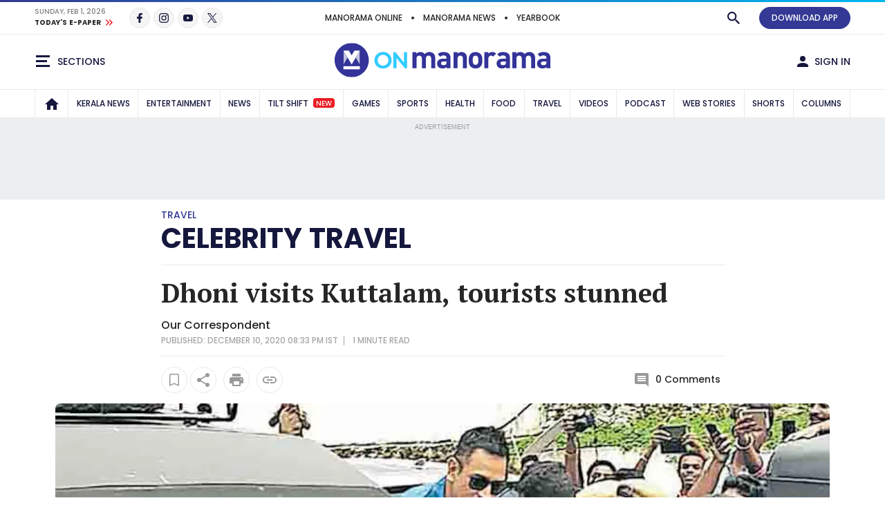

--- FILE ---
content_type: text/html; charset=utf-8
request_url: https://www.google.com/recaptcha/api2/aframe
body_size: 268
content:
<!DOCTYPE HTML><html><head><meta http-equiv="content-type" content="text/html; charset=UTF-8"></head><body><script nonce="Z9e36EOD0uNEnp1fk_P1BA">/** Anti-fraud and anti-abuse applications only. See google.com/recaptcha */ try{var clients={'sodar':'https://pagead2.googlesyndication.com/pagead/sodar?'};window.addEventListener("message",function(a){try{if(a.source===window.parent){var b=JSON.parse(a.data);var c=clients[b['id']];if(c){var d=document.createElement('img');d.src=c+b['params']+'&rc='+(localStorage.getItem("rc::a")?sessionStorage.getItem("rc::b"):"");window.document.body.appendChild(d);sessionStorage.setItem("rc::e",parseInt(sessionStorage.getItem("rc::e")||0)+1);localStorage.setItem("rc::h",'1769942955227');}}}catch(b){}});window.parent.postMessage("_grecaptcha_ready", "*");}catch(b){}</script></body></html>

--- FILE ---
content_type: text/css
request_url: https://css.onmanorama.com/etc.clientlibs/theme-onm/clientlibs/clientlib-onm-premium-main.ACSHASH8cd33dfea0a9d931947ff4ab0bb37dc6.css
body_size: 14833
content:
﻿﻿html,body,div,span,object,iframe,h1,h2,h3,h4,h5,h6,p,blockquote,pre,abbr,address,cite,code,del,dfn,em,img,ins,kbd,q,samp,small,strong,sub,sup,var,b,i,dl,dt,dd,ol,ul,li,fieldset,form,label,legend,table,caption,tbody,tfoot,thead,tr,th,td,article,aside,canvas,details,figcaption,figure,footer,header,hgroup,menu,nav,section,summary,time,mark,audio,video{margin:0;padding:0;border:0;outline:0;font-size:100%;vertical-align:baseline;background:transparent}body{line-height:1}h2{-ms-word-break:normal;word-break:normal}article,aside,details,figcaption,figure,footer,header,hgroup,menu,nav,section{display:block}nav ul{list-style:none}blockquote,q{quotes:none}blockquote:before,blockquote:after,q:before,q:after{content:'';content:none}a{margin:0;padding:0;background:transparent;text-decoration:none;outline:none}img{image-rendering:-webkit-optimize-contrast}table{border-collapse:collapse;border-spacing:0}hr{display:block;height:1px;border:0;border-top:1px solid #cccccc;margin:1em 0;padding:0}input,select{vertical-align:middle}fieldset,img{border:0}address,caption,cite,code,dfn,em,strong,th,var{font-style:normal;font-weight:normal}em{font-style:italic}strong{font-weight:bold}ol,ul{list-style:none}caption,th{text-align:left}q:before,q:after{content:''}abbr,acronym{border:0}*{outline:0px}::selection{color:#333;background-color:#EEF9FD}strong{font-weight:bold}.d-none{display:none !important}.d-inline{display:inline !important}.d-inline-block{display:inline-block !important}.d-block,.editable-banner--text-only .cmp-story-list__title,.editable-banner--text-only .cmp-editable-banner__title,.cmp-sectionpage-header .cmp-sponser-block{display:block !important}.d-flex,.cmp-section-title-block,.cmp-sponser-block,.cmp-sponser-block__logo a,.cmp-embedded-code__inner,.cmp-header__middle .cmp-header__time-slot,.cmp-header__right-li--my-view .cmp-header__nav-button,.cmp-header__web-only-content,.cmp-header__web-only-left,.cmp-header__web-only-right-ul,.main-nav__ul,.cmp-login-block__before-head,.cmp-login-block__after-head,.cmp-login-block__before-head .cmp-header__nav-button,.cmp-login-block__after-head .cmp-header__nav-button,.cmp-social-media__ul,.cmp-editable-banner__title,.cmp-editable-banner .slick-track,.story-slider-block__four-story-banner .slick-track,.cmp-sectionpage-header__top-in,.article-header__author-block-in,.article-header__action-block-ul,.article-header__action-block-in,.cmp-score-card__top,.cmp-score-card__team,.cmp-score-card__team-top,.cmp-score-card__team-info,.cmp-score-card__team-logo,.cmp-score-card__item--football .cmp-score-card__bottom-in{display:-webkit-box !important;display:-ms-flexbox !important;display:flex !important}.d-inline-flex{display:-webkit-inline-box !important;display:-ms-inline-flexbox !important;display:inline-flex !important}.flex-row{-webkit-box-orient:horizontal !important;-webkit-box-direction:normal !important;-ms-flex-direction:row !important;flex-direction:row !important}.flex-column{-webkit-box-orient:vertical !important;-webkit-box-direction:normal !important;-ms-flex-direction:column !important;flex-direction:column !important}.flex-row-reverse{-webkit-box-orient:horizontal !important;-webkit-box-direction:reverse !important;-ms-flex-direction:row-reverse !important;flex-direction:row-reverse !important}.flex-column-reverse{-webkit-box-orient:vertical !important;-webkit-box-direction:reverse !important;-ms-flex-direction:column-reverse !important;flex-direction:column-reverse !important}.flex-wrap,.cmp-embedded-code__inner,.story-slider-block__four-story-banner .slick-track,.cmp-score-card__top,.cmp-score-card__team,.cmp-score-card__item--football .cmp-score-card__team-info{-ms-flex-wrap:wrap !important;flex-wrap:wrap !important}.flex-nowrap{-ms-flex-wrap:nowrap !important;flex-wrap:nowrap !important}.justify-content-start{-webkit-box-pack:start !important;-ms-flex-pack:start !important;justify-content:flex-start !important}.justify-content-end,.cmp-header__web-only-right-ul,.cmp-editable-banner .cmp-sponser-block{-webkit-box-pack:end !important;-ms-flex-pack:end !important;justify-content:flex-end !important}.justify-content-center,.cmp-sponser-block__logo a,.cmp-embedded-code__inner,.cmp-header__middle .cmp-header__time-slot{-webkit-box-pack:center !important;-ms-flex-pack:center !important;justify-content:center !important}.justify-content-between,.cmp-section-title-block,.cmp-header__web-only-content,.main-nav__ul,.cmp-sectionpage-header__top-in,.article-header__action-block-in,.cmp-score-card__top,.cmp-score-card__team-top,.cmp-score-card__team-info,.cmp-score-card__team-logo,.cmp-score-card__item--football .cmp-score-card__bottom-in{-webkit-box-pack:justify !important;-ms-flex-pack:justify !important;justify-content:space-between !important}.justify-content-around{-ms-flex-pack:distribute !important;justify-content:space-around !important}.align-items-start{-webkit-box-align:start !important;-ms-flex-align:start !important;align-items:flex-start !important}.align-items-end{-webkit-box-align:end !important;-ms-flex-align:end !important;align-items:flex-end !important}.align-items-center,.cmp-section-title-block,.cmp-sponser-block,.cmp-sponser-block__logo a,.cmp-header__main .row,.cmp-header__middle .cmp-header__time-slot,.cmp-header__right-li--my-view .cmp-header__nav-button,.cmp-header__web-only-content,.cmp-header__web-only-left,.cmp-header__web-only-right-ul,.cmp-login-block__before-head,.cmp-login-block__after-head,.cmp-login-block__before-head .cmp-header__nav-button,.cmp-login-block__after-head .cmp-header__nav-button,.cmp-social-media__ul,.cmp-editable-banner__title,.cmp-sectionpage-header__top-in,.article-header__action-block-ul,.article-header__action-block-in,.cmp-score-card__top,.cmp-score-card__team-top,.cmp-score-card__team-info,.cmp-score-card__team-logo{-webkit-box-align:center !important;-ms-flex-align:center !important;align-items:center !important}.align-self-center{-ms-flex-item-align:center !important;align-self:center !important}@media (min-width: 576px){.d-sm-none{display:none !important}.d-sm-block{display:block !important}.d-sm-flex,.story-card-list-section-twoCol .cmp-story-list,.story-card-list-section-threeCol .cmp-story-list,.story-card-list-section-fourCol .cmp-story-list{display:-webkit-box !important;display:-ms-flexbox !important;display:flex !important}}@media (min-width: 768px){.d-md-none{display:none !important}.d-md-block{display:block !important}.d-md-flex,.cmp-sectionpage-header__top-left,.cmp-sectionpage-header .cmp-sponser-block{display:-webkit-box !important;display:-ms-flexbox !important;display:flex !important}}@media (min-width: 992px){.d-lg-none{display:none !important}.d-lg-block{display:block !important}.d-lg-flex,.cmp-editable-banner__item-in{display:-webkit-box !important;display:-ms-flexbox !important;display:flex !important}}@media (min-width: 1200px){.d-xl-none{display:none !important}.d-xl-block,.cmp-score-card__item--fullsize .cmp-score-card__team-info{display:block !important}.d-xl-flex,.cmp-score-card__item--fullsize .cmp-score-card__bottom-in{display:-webkit-box !important;display:-ms-flexbox !important;display:flex !important}}@media (min-width: 576px){.flex-sm-wrap,.story-card-list-section-twoCol .cmp-story-list,.story-card-list-section-threeCol .cmp-story-list,.story-card-list-section-fourCol .cmp-story-list{-ms-flex-wrap:wrap !important;flex-wrap:wrap !important}.flex-sm-nowrap{-ms-flex-wrap:nowrap !important;flex-wrap:nowrap !important}.justify-content-sm-end{-webkit-box-pack:end !important;-ms-flex-pack:end !important;justify-content:flex-end !important}.justify-content-sm-center{-webkit-box-pack:center !important;-ms-flex-pack:center !important;justify-content:center !important}}@media (min-width: 768px){.flex-md-nowrap{-ms-flex-wrap:nowrap !important;flex-wrap:nowrap !important}.justify-content-md-start{-webkit-box-pack:start !important;-ms-flex-pack:start !important;justify-content:flex-start !important}.justify-content-md-center{-webkit-box-pack:center !important;-ms-flex-pack:center !important;justify-content:center !important}.align-items-md-end,.cmp-sectionpage-header__top-left{-webkit-box-align:end !important;-ms-flex-align:end !important;align-items:flex-end !important}.align-items-md-center{-webkit-box-align:center !important;-ms-flex-align:center !important;align-items:center !important}.align-self-md-center{-ms-flex-item-align:center !important;align-self:center !important}}@media (min-width: 992px){.flex-lg-row{-webkit-box-orient:horizontal !important;-webkit-box-direction:normal !important;-ms-flex-direction:row !important;flex-direction:row !important}.flex-lg-column{-webkit-box-orient:vertical !important;-webkit-box-direction:normal !important;-ms-flex-direction:column !important;flex-direction:column !important}.flex-lg-row-reverse{-webkit-box-orient:horizontal !important;-webkit-box-direction:reverse !important;-ms-flex-direction:row-reverse !important;flex-direction:row-reverse !important}.flex-lg-column-reverse{-webkit-box-orient:vertical !important;-webkit-box-direction:reverse !important;-ms-flex-direction:column-reverse !important;flex-direction:column-reverse !important}.flex-lg-wrap{-ms-flex-wrap:wrap !important;flex-wrap:wrap !important}.justify-content-lg-end{-webkit-box-pack:end !important;-ms-flex-pack:end !important;justify-content:flex-end !important}.justify-content-lg-between,.cmp-editable-banner__item-in{-webkit-box-pack:justify !important;-ms-flex-pack:justify !important;justify-content:space-between !important}.align-items-lg-start{-webkit-box-align:start !important;-ms-flex-align:start !important;align-items:flex-start !important}.align-items-lg-center,.cmp-editable-banner__item-in{-webkit-box-align:center !important;-ms-flex-align:center !important;align-items:center !important}}*{-webkit-box-sizing:border-box;-moz-box-sizing:border-box;box-sizing:border-box}*:before,*:after{-webkit-box-sizing:border-box;-moz-box-sizing:border-box;box-sizing:border-box}.clearfix::before,.clearfix::after,.mm-container::before,.mm-container::after,.mm-container-fluid::before,.mm-container-fluid::after,.mm-row::before,.mm-row::after,.mm-component::before,.mm-component::after,.cmp-gallery-block::before,.cmp-gallery-block::after,.cmp-gallery-block__in::after,.cmp-gallery-block__in::before{display:table;content:" "}.clearfix:after,.mm-row:after,.mm-container:after,.mm-container-fluid:after,.mm-component:after,.cmp-gallery-block:after,.cmp-gallery-block__in::after{clear:both}.mm-container{max-width:1310px}html{font-size:16px;-webkit-text-size-adjust:100%}html,body{text-size-adjust:none;-webkit-text-size-adjust:none;-ms-text-size-adjust:none;-moz-text-size-adjust:none}body{line-height:1.2;-webkit-font-smoothing:antialiased;-moz-osx-font-smoothing:grayscale;font-family:"Noto Sans","Poppins",arial,sans-serif;-webkit-text-size-adjust:100%}img{max-width:100%}.clearfix,.cmp-gallery-block,.cmp-gallery-block__in{clear:both}.mm-gradient{background:#333994;background:-moz-linear-gradient(left, #333994 0%, #00b8f1 100%);background:-webkit-linear-gradient(left, #333994 0%, #00b8f1 100%);background:linear-gradient(to right, #333994 0%, #00b8f1 100%);filter:progid:DXImageTransform.Microsoft.gradient( startColorstr='#333994', endColorstr='#00b8f1',GradientType=1 )}.mm-black-gradient{background:-moz-linear-gradient(top, transparent 0%, #000 100%);background:-webkit-linear-gradient(top, transparent 0%, #000 100%);background:linear-gradient(to bottom, transparent 0%, #000 100%);filter:progid:DXImageTransform.Microsoft.gradient( startColorstr='#00000000', endColorstr='#000000',GradientType=0 )}.topline{width:100%;height:3px}.mm-section-outer,.story-col-list-component-slot{width:100%}.mm-section-outer:after,.mm-section-outer:before,.story-col-list-component-slot:after,.story-col-list-component-slot:before{content:"";display:table}.mm-section-outer:after,.story-col-list-component-slot:after{clear:both}.section-wrapper{width:100%}@media only screen and (min-width: 1240px){.container{max-width:1210px}}@media only screen and (min-width: 1300px){.container{max-width:1310px}}:root,.mm-section-outer--multimedia-top .cmp-modal-box,.cmp-podcast-details__head-top .article-header__action-block-ul .cmp-modal-box,.photo-gallery--individual .cmp-modal-box{--body-bg:#fff;--white-color:#fff;--black-color:#000;--title-color:#15173D;--dark-blue-color:#15173D;--text-color:#262626;--secondaryText-color:#666;--border-color:#E9E9E9;--cardBox-color:#F5F5F5;--cardBox-color-gradient:245,245,245;--brandRed-color:#EC1C24;--lightRed-color:#FFF8F8;--brandPrimary-color:#333994;--brandPrimary-top-color:#fff;--brandBlue-color:#00B8F1;--lightBlue-color:#F2FBFF;--premium-color:#FFCA05;--lightPremium-color:#FFF8E0;--adBg-color:#ECEFF1;--banner-color1:#E0F5FD;--banner-color2:#FFF8E0;--banner-color3:#FFEAED;--banner-color4:#E9EBF6;--breakingnews-bg:#FDECED;--breakingnews-text-color:#410000;--gray9-color:#999;--rose-color: #ED396C;--green-color: #8DC541;--orange-color: #F39200;--quickdoc-color:#114dba;--spl-heighlight-color-1:#eed9ec;--spl-heighlight-border-color-1:#930074;--spl-heighlight-color-2:#eaeed3;--spl-heighlight-border-color-2:#919b58;--spl-heighlight-color-3:#d9ecf0;--spl-heighlight-border-color-3:#099bbe;--article-size-1:1090px;--article-size-2:1150px;--form-border:#dae3e6;--caption-color:#474B71;--mutlimedia-bg-color:#121227;--wine-red-color:#a20006;--answer-block:#F3F4FF;--incorrect-answer:#e27676;--correct-answer:#95c198;--correct-answer2:#59A15E}.mm-dark-theme,.mm-section-outer--multimedia-top,.mm-dark-theme .mm-section-outer--multimedia-top .cmp-modal-box,.photo-gallery-popup,.mm-dark-theme .cmp-podcast-details__head-top .article-header__action-block-ul .cmp-modal-box{--body-bg:#181818;--white-color:#fff;--black-color:#000;--title-color:#E0E0E0;--dark-blue-color:#070707;--text-color:#E0E0E0;--secondaryText-color:#aaa;--border-color:#262626;--cardBox-color:#242424;--cardBox-color-gradient:36,26,36;--brandRed-color:#C42B31;--lightRed-color:#242424;--brandPrimary-color:#A3ABDB;--brandPrimary-top-color:#080927;--brandBlue-color:#7DD6F5;--lightBlue-color:#242424;--premium-color:#FFCA05;--lightPremium-color:#242424;--adBg-color:#070707;--banner-color1:#1C2C31;--banner-color2:#332d19;--banner-color3:#311D1D;--banner-color4:#1B1C2A;--breakingnews-bg:#FDECED;--breakingnews-text-color:#410000;--rose-color:#C85878;--green-color:#708D49;--orange-color:#C88D34;--quickdoc-color:#114dba;--spl-heighlight-color-1:#2e222d;--spl-heighlight-border-color-1: #5f034c;--spl-heighlight-color-2: #1f220c;--spl-heighlight-border-color-2: #4f5916;--spl-heighlight-color-3: #0f2428;--spl-heighlight-border-color-3: #157188;--form-border:#3f3f3f;--caption-color:#999;--mutlimedia-bg-color:#0B0B17;--wine-red-color:#a83438;--answer-block:#282A3F;--incorrect-answer:#b35656;--correct-answer:#68976b;--correct-answer2:#8DD792}.mm-sepia-theme,.mm-sepia-theme .mm-section-outer--multimedia-top .cmp-modal-box,.mm-sepia-theme .cmp-podcast-details__head-top .article-header__action-block-ul .cmp-modal-box{--body-bg:#F4ECD8;--white-color: #fff;--black-color: #000;--title-color: #444542;--dark-blue-color: #353546;--text-color: #444542;--secondaryText-color: #5F605C;--border-color: #E7D9C3;--cardBox-color: #E7D9C3;--cardBox-color-gradient: 231,217,195;--brandRed-color: #DA2235;--lightRed-color: #E7D9C3;--brandPrimary-color: #443674;--brandPrimary-top-color: #fff;--brandBlue-color: #5399B5;--lightBlue-color: #E7D9C3;--premium-color: #FFCA05;--lightPremium-color: #E7D9C3;--adBg-color: #F6F0E0;--banner-color1: #d5e6dd;--banner-color2: #E3D9B2;--banner-color3: #E1CACA;--banner-color4: #CACCD2;--breakingnews-bg: #FDECED;--breakingnews-text-color: #410000;--rose-color: #ED396C;--green-color: #8DC541;--orange-color: #F39200;--quickdoc-color:#114dba;--spl-heighlight-color-1: #f2e4e0;--spl-heighlight-border-color-1: #cd8eb0;--spl-heighlight-color-2: #eeedd5;--spl-heighlight-border-color-2: #cccca5;--spl-heighlight-color-3: #e4ece6;--spl-heighlight-border-color-3: #67bbc8;--form-border:#D7C9B3;--caption-color:#474B71;--mutlimedia-bg-color:#292839;--answer-block:#DFD1AA;--incorrect-answer:#b35656;--correct-answer:#68976b;--correct-answer2:#36863B}iframe[src^="https://omny.fm"]{border-radius:10px;max-width:99.9%}.cmp-section-title-block{margin-bottom:15px}.cmp-section-title{font-size:1.125rem;font-weight:700;font-family:"Noto Sans","Poppins",arial,sans-serif;text-transform:uppercase}.cmp-section-title--img-logo{max-width:250px}.cmp-section-title .cmp-section-shape{display:inline-block;vertical-align:middle;width:4px;height:4px;border-radius:1px;background-color:#333994;background-color:var(--brandPrimary-color);margin:5px 5px 5px 0px;position:relative}.cmp-section-title .cmp-section-shape:after,.cmp-section-title .cmp-section-shape:before{width:4px;height:4px;display:block;content:"";position:absolute;left:0}.cmp-section-title .cmp-section-shape:after{background-color:#00B8F1;background-color:var(--brandBlue-color);bottom:-5px}.cmp-section-title .cmp-section-shape:before{top:-5px;background-color:#EC1C24;background-color:var(--brandRed-color)}.cmp-section-title .cmp-section-icon{width:17px;height:17px;display:inline-block;vertical-align:middle}.cmp-section-title.cmp-section-title--img-logo{width:100%}.cmp-section-title-block2{margin-bottom:15px}.cmp-section-title-block2 .cmp-section-title2{font-size:0.875rem;font-weight:700;font-family:"Noto Sans","Poppins",arial,sans-serif;text-transform:uppercase}.cmp-section-title-block2 .cmp-section-title2 a{color:var(--text-color)}.en-font,.cmp-sponser-block,.cmp-stamp-label,.main-nav .main-nav__mega-drop-down-right .cmp-stamp-label,.cmp-more-stories__link,.figure-caption-style,.cmp-story-figure__caption,.cmp-header__myview-text,.cmp-header__account-web-text,.main-nav__a,.cmp-login-block,.cmp-editable-banner__pretitle,.article-comment-btn,.article-header__title .story-title-en,.article-header__author-name,.cmp-score-card,.cmp-score-card__time,.cmp-score-card__dispn,.cmp-score-card__golBy ul li{font-family:"Noto Sans","Poppins",arial,sans-serif}.ml-font1,.cmp-editable-banner__title,.article-header__title{font-family:"Noto Sans","PT Serif",Times,"Times New Roman","serif"}.ml-font2,.paragraph-style,.rtearticle.text,.cmp-story-figure,.cmp-editable-banner__description-p,.cmp-highlight li{font-family:"Noto Sans","PT Serif",Times,"Times New Roman","serif"}.text-color,body,.paragraph-style,.rtearticle.text,.cmp-form__label,.cmp-editable-banner__title,.cmp-editable-banner__title a,.editable-banner--text-only .cmp-story-list__title a[href],.advtBlock__footer a,.article-comment-btn,.cmp-score-card__team-name{color:#262626;color:var(--text-color)}.title-color,.cmp-section-title,.cmp-section-title a,.cmp-more-stories__link,.cmp-mega-menu__close-btn,.cmp-header__myview-text,.cmp-header__account-web-text,.main-nav__a,.cmp-login-block,.cmp-login-block__before-text,.cmp-login-block__after-text,.cmp-editable-banner__item--color-1 .cmp-editable-banner__title,.cmp-editable-banner__item--color-1 .cmp-editable-banner__title a,.cmp-sectionpage-header__title,.cmp-sectionpage-header__top .mm-btn--gray,.cmp-sectionpage-header__top .mm-btn--gray.mm-btn--following{color:#15173D;color:var(--title-color)}.text-sub-color,.cmp-editable-banner__description-p,.article-header__published-date,.article-header__read-time,.article-page-container--vertical-image .article-header__book-info p,.cmp-score-card__time,.cmp-score-card__dispn,.cmp-score-card__score-sub,.cmp-score-card__golBy ul li{color:#666;color:var(--secondaryText-color)}.dark-blue-bg,.cmp-social-media__a:hover{background-color:#15173D;background-color:var(--dark-blue-color)}.brandPrimary-bg,.cmp-login-block__user-letter,.cmp-highlight li::before{background-color:#333994;background-color:var(--brandPrimary-color)}.brandPrimary-color,.cmp-sectionpage-header__section-link a{color:#333994;color:var(--brandPrimary-color)}.brandBlue-color,.main-nav__a:hover{color:#00B8F1;color:var(--brandBlue-color)}.brandRed-color-bg{background-color:#EC1C24;background-color:var(--brandRed-color)}.border-color,.main-nav-outer,.cmp-social-media__a,.cmp-sectionpage-header__top{border-color:#E9E9E9;border-color:var(--border-color)}.card-gray-bg,.cmp-header__nav-button:hover,.cmp-header__section-nav:hover,.cmp-story-list__control-btn:hover,.mm-embedded-video,.video-player-embedded-video,.cmp-video-block__frame,.cmp-embedded-code__video,.cmp-mega-menu__close-btn,.cmp-social-media__a,.cmp-editable-banner__item,.cmp-editable-banner__item--color-defalut,.cmp-highlight,.cmp-score-card__team-bottom{background-color:#F5F5F5;background-color:var(--cardBox-color)}.body-bg,body,.mm-round-btn,.cmp-score-card__bottom-in{background-color:#fff;background-color:var(--body-bg)}.mm-circle,.mm-round-btn,.cmp-login-block__user-letter,.cmp-social-media__a,.article-header__author-image,.cmp-highlight li::before{-moz-border-radius:50%;-webkit-border-radius:50%;border-radius:50%}.mm-border-radius-8,.cmp-header__nav-button:hover,.cmp-header__section-nav:hover,.cmp-story-list__control-btn:hover,.cmp-editable-banner__item,.cmp-editable-banner__image img,.article-page-container--vertical-image .article-header__photo-block .cmp-story-figure__image,.cmp-highlight,.cmp-score-card__bottom-in{-moz-border-radius:8px;-webkit-border-radius:8px;border-radius:8px}.mm-transition{-moz-transition:all 0.2s linear 0s;-webkit-transition:all 0.2s linear 0s;transition:all 0.2s linear 0s}.mm-line-clamp-2{height:44px;display:block;display:-webkit-box;-webkit-line-clamp:2;-webkit-box-orient:vertical;overflow:hidden}.logo-white{display:none}.mm-drop-down{display:none}.mm-section-gap,.editable-banner--text-only,.mm-section-outer--three-col-v1 .mm-col-blk-1 .score-card-block{margin-top:12px;margin-bottom:12px;border-bottom-width:6px;border-bottom-style:double;padding-bottom:24px;border-color:#E9E9E9;border-color:var(--border-color)}.mm-full-width-slot{margin-top:12px;margin-bottom:12px}.cmp-sponser-block{color:var(--gray9-color);font-size:.625rem;text-transform:uppercase;white-space:nowrap}.cmp-sponser-block__logo a{width:120px;height:45px;background-color:var(--cardBox-color);-moz-border-radius:4px;-webkit-border-radius:4px;border-radius:4px;padding:8px;margin-left:8px}.cmp-sponser-block__logo a img{max-height:100%;width:auto !important;height:auto !important}.mm-dark-theme .cmp-sponser-block__logo a,.mm-sepia-theme .cmp-sponser-block__logo a{background-color:var(--adBg-color)}.mm-light-theme .special-sponser-block .cmp-sponser-block .cmp-sponser-block__logo a{background-color:transparent}.cmp-stamp-label,.main-nav .main-nav__mega-drop-down-right .cmp-stamp-label{background-color:var(--brandPrimary-color);line-height:1;color:var(--body-bg);-moz-border-radius:4px;-webkit-border-radius:4px;border-radius:4px;font-weight:500;font-size:0.6875rem;padding:5px;margin-right:4px;display:inline-block;vertical-align:middle;margin-bottom:4px;text-transform:uppercase}.cmp-stamp-label--small,.main-nav .cmp-stamp-label{margin-right:0;margin-left:4px;padding:2px 4px;font-size:.625rem;background-color:#EC1C24;background-color:var(--brandRed-color);color:#fff}.cmp-more-stories{margin-top:10px;text-align:right}.cmp-more-stories.text-align-center{text-align:center}.cmp-more-stories__link{font-size:.75rem;text-transform:uppercase}.cmp-more-stories__link span{display:inline-block;vertical-align:middle;margin-top:2px}.fullwidth-bg{position:absolute;top:0;bottom:0;z-index:-1;left:-15px;right:-15px}.cmp-story-list--single-slider .cmp-story-list__item{display:none}.cmp-story-list--single-slider .cmp-story-list__item:first-child{display:block}.cmp-story-list--single-slider.slick-initialized .cmp-story-list__item{display:block}.cmp-mega-menu__special-links-a:hover,.cmp-login-block__link:hover{color:#00B8F1;color:var(--brandBlue-color)}.section-wrapper--full-width>.container,.mm-section-outer--fullwidth>.container{width:100%;max-width:100%}.mm-section-outer--fullwidth>.container .listcontainer.container{max-width:100%}.section-wrapper--full-width>.container>.row>.col-12,.mm-section-outer--fullwidth>.container>.section-wrapper>.row>.col-12{padding-left:0;padding-right:0}.section-wrapper--full-width .mm-full-width-slot,.mm-section-outer--fullwidth .mm-full-width-slot{overflow:hidden}.mm-section-outer--nogapTop{margin-top:-12px}.fontsize-20{font-size:1.375rem}.cmp-modal-box,.overlay,.modal-overlay,.share-overlay{display:none}.section-outer{width:100%}.paragraph-style,.rtearticle.text{font-size:1.125rem;line-height:1.5;margin-bottom:1.125rem;padding-left:5px;padding-right:5px}.rtearticle.text{padding-left:0;padding-right:0}.figure-caption-style,.cmp-story-figure__caption{font-size:.875rem;line-height:1.4;color:var(--gray9-color)}.cmp-load-more{width:100%;text-align:center;margin:12px 0 24px}.mm-embedded-video,.video-player-embedded-video,.cmp-video-block__frame,.cmp-embedded-code__video{padding-bottom:56.25%;width:100%;position:relative;height:0;overflow:hidden;-moz-border-radius:16px;-webkit-border-radius:16px;border-radius:16px}.mm-embedded-video iframe,.mm-embedded-video .video-js,.video-player-embedded-video iframe,.video-player-embedded-video .video-js,.cmp-video-block__frame iframe,.cmp-video-block__frame .video-js,.cmp-embedded-code__video iframe,.cmp-embedded-code__video .video-js{position:absolute;top:0;bottom:0;left:0;right:0;width:100% !important;height:100% !important}.cmp-story-figure__caption{padding-top:10px;padding-bottom:10px;border-bottom:1px solid var(--border-color)}.cmp-embedded-code:before,.cmp-embedded-code:after{content:"";display:table}.cmp-embedded-code:after{clear:both}.cmp-embedded-code iframe{max-width:100%}.cmp-embedded-code iframe[src*="facebook"]{background:var(--white-color)}.cmp-embedded-code__inner{width:100%;margin-left:auto;margin-right:auto;overflow:hidden;max-width:100%;margin-top:10px;margin-bottom:10px;-webkit-box-flex:1;-webkit-flex-grow:1;-ms-flex-positive:1;flex-grow:1;text-align:center}.cmp-embedded-code__inner iframe{max-width:100%}.cmp-embedded-code__inner .twitter-tweet{justify-content:center}.cmp-embedded-code__inner .twitter-tweet iframe{max-width:550px}.cmp-embedded-code .flourish-embed,.cmp-embedded-code .infogram-embed{width:100%}.tost-message{display:none}.story-card-list-section-twoCol,.story-card-list-section-threeCol,.story-card-list-section-fourCol{margin-bottom:12px}.story-card-list-section-twoCol .advtBlock,.story-card-list-section-threeCol .advtBlock,.story-card-list-section-fourCol .advtBlock{margin-top:12px;margin-bottom:24px;position:relative}.story-card-list-section-twoCol .advtBlock .fullwidth-bg,.story-card-list-section-threeCol .advtBlock .fullwidth-bg,.story-card-list-section-fourCol .advtBlock .fullwidth-bg{display:none}.story-card-list-section-twoCol .cmp-story-list,.story-card-list-section-threeCol .cmp-story-list,.story-card-list-section-fourCol .cmp-story-list{margin-left:-10px;margin-right:-10px}.story-card-list-section-twoCol .cmp-story-list__item,.story-card-list-section-twoCol .cmp-story-list__item:first-child,.story-card-list-section-threeCol .cmp-story-list__item,.story-card-list-section-threeCol .cmp-story-list__item:first-child,.story-card-list-section-fourCol .cmp-story-list__item,.story-card-list-section-fourCol .cmp-story-list__item:first-child{padding:12px 10px}.story-card-list-section-twoCol .cmp-story-list__item-in,.story-card-list-section-threeCol .cmp-story-list__item-in,.story-card-list-section-fourCol .cmp-story-list__item-in{padding-bottom:0}.story-card-list-section-twoCol .cmp-story-list__component-slot,.story-card-list-section-threeCol .cmp-story-list__component-slot,.story-card-list-section-fourCol .cmp-story-list__component-slot{padding-left:10px;padding-right:10px}.story-card-list-section-twoCol .cmp-story-list__component-slot .advtBlock,.story-card-list-section-threeCol .cmp-story-list__component-slot .advtBlock,.story-card-list-section-fourCol .cmp-story-list__component-slot .advtBlock{margin-bottom:0;margin-top:0}.listcontainer.container.responsivegrid{margin-left:0;margin-right:0;padding-left:0;padding-right:0}.listcontainer.container.responsivegrid:after,.listcontainer.container.responsivegrid:before{content:"";display:table}.story-col-list-section{width:100%;margin-top:12px;margin-bottom:12px}.story-col-list-section .advtBlock{margin:12px auto 24px}.story-col-list-aside{width:100%;margin-top:12px;margin-bottom:12px}.rtearticle.text>a{color:var(--brandBlue-color);text-decoration:underline}.backto-top{visibility:hidden}.backto-top.active{visibility:visible}.mm-col-blk-3 .cmp-container>div:not(:last-child){margin-top:0}.right-component-slot>div .cmp-embedded-code__inner,.right-component-slot>div .twitter-tweet,.mm-col-blk-3 .cmp-container>div .cmp-embedded-code__inner,.mm-col-blk-3 .cmp-container>div .twitter-tweet,.right-component-slot .cmp-container>div .cmp-embedded-code__inner,.right-component-slot .cmp-container>div .twitter-tweet{margin-top:0;margin-bottom:0}.right-component-slot>div:not(:last-child),.right-component-slot .listcontainer.container.responsivegrid:not(:last-child),.mm-col-blk-3 .cmp-container>div:not(:last-child),.mm-col-blk-3 .cmp-container .listcontainer.container.responsivegrid:not(:last-child),.right-component-slot .cmp-container>div:not(:last-child),.right-component-slot .cmp-container .listcontainer.container.responsivegrid:not(:last-child){margin-bottom:24px;margin-top:12px;margin-bottom:12px;border-bottom-width:6px;border-bottom-style:double;padding-bottom:24px;border-color:#E9E9E9;border-color:var(--border-color);margin-top:0}.right-component-slot>div:not(:last-child) .story-slider-block,.right-component-slot .listcontainer.container.responsivegrid:not(:last-child) .story-slider-block,.mm-col-blk-3 .cmp-container>div:not(:last-child) .story-slider-block,.mm-col-blk-3 .cmp-container .listcontainer.container.responsivegrid:not(:last-child) .story-slider-block,.right-component-slot .cmp-container>div:not(:last-child) .story-slider-block,.right-component-slot .cmp-container .listcontainer.container.responsivegrid:not(:last-child) .story-slider-block{margin-top:0}.right-component-slot .story-slider-block,.mm-col-blk-3 .cmp-container .story-slider-block,.right-component-slot .cmp-container .story-slider-block{margin-bottom:0;border:none;padding-bottom:0}.mm-section-outer{overflow:hidden}@media only screen and (min-width: 576px){.story-card-list-section-threeCol .cmp-story-list__item,.story-card-list-section-twoCol .cmp-story-list__item{width:50%}.story-card-list-section-threeCol .advtBlock .fullwidth-bg,.story-card-list-section-twoCol .advtBlock .fullwidth-bg{background-color:var(--adBg-color);display:block}.story-card-list-section-fourCol .cmp-story-list__item{width:33.333%}}@media only screen and (min-width: 768px){.story-card-list-section-threeCol .cmp-story-list__item,.story-card-list-section-twoCol .cmp-story-list__item{width:33.3333%}.story-card-list-section-fourCol .cmp-story-list__item{width:25%}.story-card-list-section-twoCol .cmp-story-list__item{width:50%}}@media only screen and (min-width: 992px){.paragraph-style,.rtearticle.text{font-size:1.25rem;line-height:1.875rem;padding-left:0px;padding-right:0px}.mm-tooltip-outer .mm-tooltip{display:none}}@media only screen and (max-width: 575px){.cmp-section-title-block .cmp-sponser-block{display:block !important}.cmp-section-title-block .cmp-sponser-block__title{text-align:center;margin:0 0 2px 0;width:120px;font-size:0.5625rem}.cmp-section-title-block .cmp-sponser-block__logo a{margin-left:0}}.mm-btn{padding:8px 12px;font-family:"Noto Sans","Poppins",arial,sans-serif;font-size:.75rem;text-transform:uppercase;-moz-border-radius:50px;-webkit-border-radius:50px;border-radius:50px;display:inline-block;vertical-align:middle;outline:none;line-height:1;cursor:pointer;border:2px solid transparent;position:relative;overflow:hidden;white-space:nowrap}.mm-btn span{position:relative;z-index:1}.mm-btn .mm-icon{margin-top:-4px;margin-bottom:-2px;z-index:1;position:relative}.mm-btn .mm-icon__play-sharp.mm-white-icon{width:16px;height:15px;background-position:-1064px  -124px}.mm-dark-theme .mm-btn{color:#080927}.mm-dark-theme .mm-btn .mm-white-icon{background-position-y:-148px}.mm-btn__no-border{border:none}.mm-btn--premium{background-color:#FFCA05;color:#000;background-color:var(--premium-color);color:var(--black-color)}.mm-btn--primary{background-color:#333994;background-color:var(--brandPrimary-color);border-color:#333994;border-color:var(--brandPrimary-color);color:#fff;color:var(--white-color)}.mm-btn--primary:hover{color:#fff;color:var(--white-color)}.mm-dark-theme .mm-btn--primary:hover{color:#080927}.mm-btn--primary-outline{border-color:#333994;border-color:var(--brandPrimary-color);background-color:#fff;background-color:var(--body-bg);color:#333994;color:var(--brandPrimary-color);border-width:2px;padding:8px 11px}.mm-btn--primary-outline:hover{color:#fff;color:var(--white-color);border-width:2px;background-color:#333994;background-color:var(--brandPrimary-color)}.mm-dark-theme .mm-btn--primary-outline:hover{color:#080927}.mm-dark-theme .mm-btn--primary-outline{color:#333994;color:var(--brandPrimary-color)}.mm-btn--gray{background-color:#F5F5F5;background-color:var(--cardBox-color);border:1px solid;border-color:#E9E9E9;border-color:var(--border-color);color:#262626;color:var(--text-color)}.mm-btn--gray:hover{border-color:#E9E9E9;border-color:var(--border-color);border:1px solid var(--border-color) !important}.mm-dark-theme .mm-btn--gray{color:#262626;color:var(--text-color)}.mm-btn--blue{background-color:#00B8F1;background-color:var(--brandBlue-color);color:#fff;color:var(--white-color);border-color:#00B8F1;border-color:var(--brandBlue-color)}.mm-dark-theme .mm-btn--blue{color:#15173D}.mm-btn--red{background-color:#EC1C24;background-color:var(--brandRed-color);color:#fff;color:var(--white-color);border-color:#EC1C24;border-color:var(--brandRed-color)}.mm-dark-theme .mm-btn--red{color:#fff}.mm-round-btn{border:1px solid var(--border-color);width:38px;height:38px;cursor:pointer;min-width:38px;text-align:center;padding:0;outline:none}@media only screen and (min-width: 992px){.mm-btn:after{content:'';position:absolute;bottom:0;left:0;width:0%;height:100%;background-color:rgba(0,0,0,0.15);-moz-transition:all 0.2s;-webkit-transition:all 0.2s;transition:all 0.2s;z-index:0}.mm-btn:hover{outline:none;border:2px solid transparent}.mm-btn:hover:after{width:100%}}@media only screen and (min-width: 1200px){.mm-btn{padding:12px  18px}.mm-btn--primary-outline{padding:12px  17px}}.mm-icon,.cmp-breaking-news__text a::after,.cmp-editable-banner__title a::after,.editable-banner--text-only .cmp-story-list__title a::after,.report-item-icon .fa,.rprtr-dispn-footer .fas,.reporter-social-a .fab{background-image:url("clientlib-onm-premium-main/resources/img/icons-light.svg?v=28032024");background-repeat:no-repeat;background-size:1614px 222px;display:inline-block;vertical-align:middle;width:24px;height:24px}.share-white-icons{background-image:url("clientlib-onm-premium-main/resources/img/share-white-icons.svg?v=28032024");background-repeat:no-repeat;background-size:150px 30px;display:inline-block;vertical-align:middle;width:24px;height:24px}.mm-icon.mm-icon__mm-premium,.mm-dark-theme .mm-icon.mm-icon__mm-premium,.mm-sepia-theme .mm-icon.mm-icon__mm-premium,.mm-section-outer--multimedia-top .mm-icon.mm-icon__mm-premium{background-image:url("clientlib-onm-premium-main/resources/img/premium-icon.svg");background-size:24px 24px}.mm-dark-theme .mm-icon,.mm-dark-theme .report-item-icon .fa,.mm-dark-theme .rprtr-dispn-footer .fas,.mm-dark-theme .reporter-social-a .fab,.mm-section-outer--multimedia-top .mm-icon,.mm-section-outer--multimedia-top .report-item-icon .fa,.mm-section-outer--multimedia-top .rprtr-dispn-footer .fas,.mm-section-outer--multimedia-top .reporter-social-a .fab{background-image:url("clientlib-onm-premium-main/resources/img/icons-dark.svg?v=28032024")}.mm-sepia-theme .mm-icon,.mm-sepia-theme .report-item-icon .fa,.mm-sepia-theme .rprtr-dispn-footer .fas,.mm-sepia-theme .reporter-social-a .fab{background-image:url("clientlib-onm-premium-main/resources/img/icons-sepia.svg?v=28032024")}.mm-icon__menu{background-position:0 0}.mm-icon__facebook{background-position:-24px 0}.mm-icon__instagram{background-position:-48px 0}.mm-icon__youtube{background-position:-72px 0}.mm-icon__twitter{background-position:-1464px 0}.mm-icon__twitter-old{background-position:-95px 0}.mm-icon__whatsapp{background-position:-1368px 0;margin-bottom:2px}.mm-icon__threads{background-position:-1440px 0}.mm-icon__linkedin{background-position:-1488px 0}.mm-icon__search{background-position:-120px 0}.mm-icon__products{background-position:-144px 0}.mm-icon__notification{background-position:-168px 0}.mm-icon__bookmark{background-position:-194px 0;width:20px}.mm-icon__myview{background-position:-215px 0}.mm-icon__more-horizontal{background-position:-247px -6px;width:35px;height:11px}.mm-icon__flash{background-position:-288px 0}.mm-icon__double-arrow-lg{background-position:-312px 0}.mm-icon__listen{background-position:-339px -2px;width:18px;height:20px}.mm-icon__bookmark-sm{background-position:-363px -2px;width:18px;height:20px}.mm-icon__double-arrow-sm{background-position:-387px -2px;width:18px;height:20px}.mm-icon__play-sm{background-position:-412px -4px;width:16px;height:16px}.mm-icon__arrow-left-lg{background-position:-431px 0px}.mm-icon__arrow-right-lg{background-position:-457px 0px}.mm-icon__webstories-slide{background-position:-480px 0px}.mm-icon__select-arrow{background-position:-505px 0px}.mm-icon__podcast{background-position:-528px 0px}.mm-icon__topics{background-position:-552px 0px}.mm-icon__map{background-position:-576px 0px}.mm-icon__play-lg{background-position:-600px 0px}.mm-icon__arrow-left-sm-rounded{background-position:-628px -4px;width:16px;height:16px}.mm-icon__arrow-right-sm-rounded{background-position:-628px -4px;width:16px;height:16px}.mm-icon__print{background-position:-648px 0}.mm-icon__share{background-position:-672px 0}.mm-icon__link{background-position:-696px 0}.mm-icon__comment{background-position:-720px 0}.mm-icon__check{background-position:-748px -4px;width:16px;height:16px}.mm-icon__add{background-position:-772px -4px;width:16px;height:16px}.mm-icon__football{background-position:-792px 0px}.mm-icon__logout{background-position:-816px 0px}.mm-icon__light-mode{background-position:-840px 0px}.mm-icon__dark-mode{background-position:-864px 0px}.mm-icon__read-mode{background-position:-888px 0px}.mm-icon__arrow-up{background-position:-937px 0px}.mm-icon__arrow-down{background-position:-912px 0px}.mm-icon__user{background-position:-960px 0px}.mm-icon__play-sharp{background-position:-1512px 0px}.mm-icon__e-edition{background-position:-984px 0px}.mm-icon__arrow-left-sm{background-position:-1036px -5px;width:15px;height:15px}.mm-icon__arrow-right-sm{background-position:-1012px -5px;width:15px;height:15px}.mm-icon__mm-logo{background-position:-1084px -4px;width:16px;height:16px}.mm-icon__trash{background-position:-1107px -4px;width:16px;height:16px}.mm-icon__more-vertical{background-position:-1132px -4px;width:16px;height:16px}.mm-icon__sort{background-position:-1152px 0px}.mm-icon__filter{background-position:-1176px 0px}.mm-icon__home{background-position:-1224px 0px}.mm-icon__zoom{background-position:-1343px 0px}.mm-icon__podcast-lg{background-position:-1272px 0px}.mm-icon__photos{background-position:-1296px 0px}.mm-icon__shots-video{background-position:-1320px 0px}.mm-icon__photo-camera{background-position:-1392px 0px}.mm-icon__location{background-position:-1416px 0px}.mm-icon__video-camera{background-position:-1512px 0px}.mm-icon__play-btn-icon{background-position:-1057px 0px}.mm-icon__obit{background-position:-1536px 0px}.mm-icon__quickread{background-position:-1560px 0}.mm-icon__refresh{background-position:-1584px 0px}.mm-gray-icon.mm-icon{background-position-y:-24px}.mm-gray-icon.mm-icon__arrow-left-sm,.mm-gray-icon.mm-icon__arrow-right-sm{background-position-y:-29px}.mm-gray-icon.mm-icon__play-sm,.mm-gray-icon.mm-icon__arrow-left-sm-rounded,.mm-gray-icon.mm-icon__arrow-right-sm-rounded,.mm-gray-icon.mm-icon__check,.mm-gray-icon.mm-icon__add,.mm-gray-icon.mm-icon__mm-logo,.mm-gray-icon.mm-icon__trash,.mm-gray-icon.mm-icon__more-vertical{background-position-y:-28px}.mm-gray-icon.mm-icon__listen,.mm-gray-icon.mm-icon__bookmark-sm,.mm-gray-icon.mm-icon__double-arrow-sm{background-position-y:-26px}.mm-gray-icon.mm-icon__more-horizontal{background-position-y:-31px}.mm-red-icon.mm-icon{background-position-y:-48px}.mm-red-icon.mm-icon__arrow-left-sm,.mm-red-icon.mm-icon__arrow-right-sm{background-position-y:-53px}.mm-red-icon.mm-icon__play-sm,.mm-red-icon.mm-icon__arrow-left-sm-rounded,.mm-red-icon.mm-icon__arrow-right-sm-rounded,.mm-red-icon.mm-icon__check,.mm-red-icon.mm-icon__add,.mm-red-icon.mm-icon__mm-logo,.mm-red-icon.mm-icon__trash,.mm-red-icon.mm-icon__more-vertical{background-position-y:-52px}.mm-red-icon.mm-icon__listen,.mm-red-icon.mm-icon__bookmark-sm,.mm-red-icon.mm-icon__double-arrow-sm{background-position-y:-50px}.mm-red-icon.mm-icon__more-horizontal{background-position-y:-55px}.mm-blue-icon.mm-icon{background-position-y:-72px}.mm-blue-icon.mm-icon__arrow-left-sm,.mm-blue-icon.mm-icon__arrow-right-sm{background-position-y:-77px}.mm-blue-icon.mm-icon__play-sm,.mm-blue-icon.mm-icon__arrow-left-sm-rounded,.mm-blue-icon.mm-icon__arrow-right-sm-rounded,.mm-blue-icon.mm-icon__check,.mm-blue-icon.mm-icon__add,.mm-blue-icon.mm-icon__mm-logo,.mm-blue-icon.mm-icon__trash,.mm-blue-icon.mm-icon__more-vertical{background-position-y:-76px}.mm-blue-icon.mm-icon__listen,.mm-blue-icon.mm-icon__bookmark-sm,.mm-blue-icon.mm-icon__double-arrow-sm{background-position-y:-74px}.mm-blue-icon.mm-icon__more-horizontal{background-position-y:-79px}.mm-indigo-icon.mm-icon{background-position-y:-96px}.mm-indigo-icon.mm-icon__arrow-left-sm,.mm-indigo-icon.mm-icon__arrow-right-sm{background-position-y:-101px}.mm-indigo-icon.mm-icon__play-sm,.mm-indigo-icon.mm-icon__arrow-left-sm-rounded,.mm-indigo-icon.mm-icon__arrow-right-sm-rounded,.mm-indigo-icon.mm-icon__check,.mm-indigo-icon.mm-icon__add,.mm-indigo-icon.mm-icon__mm-logo,.mm-indigo-icon.mm-icon__trash,.mm-indigo-icon.mm-icon__more-vertical{background-position-y:-100px}.mm-indigo-icon.mm-icon__listen,.mm-indigo-icon.mm-icon__bookmark-sm,.mm-indigo-icon.mm-icon__double-arrow-sm{background-position-y:-98px}.mm-indigo-icon.mm-icon__more-horizontal{background-position-y:-103px}.mm-white-icon.mm-icon{background-position-y:-120px}.mm-white-icon.mm-icon__arrow-left-sm,.mm-white-icon.mm-icon__arrow-right-sm{background-position-y:-125px}.mm-white-icon.mm-icon__play-sm,.mm-white-icon.mm-icon__arrow-left-sm-rounded,.mm-white-icon.mm-icon__arrow-right-sm-rounded,.mm-white-icon.mm-icon__check,.mm-white-icon.mm-icon__add,.mm-white-icon.mm-icon__mm-logo,.mm-white-icon.mm-icon__trash,.mm-white-icon.mm-icon__more-vertical{background-position-y:-124px}.mm-white-icon.mm-icon__listen,.mm-white-icon.mm-icon__bookmark-sm,.mm-white-icon.mm-icon__double-arrow-sm{background-position-y:-122px}.mm-white-icon.mm-icon__more-horizontal{background-position-y:-127px}.share-white-icons__whatsapp{background-position:0 0}.share-white-icons__linkedin{background-position:-24px 0}.share-white-icons__pinterest{background-position:-48px 0}.share-white-icons__reddit{background-position:-72px 0}.share-white-icons__telegram{background-position:-97px 0}.share-white-icons__email{background-position:-120px 0}.cmp-form__label{font-weight:700;margin-bottom:5px;font-size:.875rem;text-transform:uppercase;display:block}.cmp-premium-prmo{background-color:#FFF8E0;background-color:var(--lightPremium-color);padding:10px 0;position:relative}.cmp-premium-prmo__in{z-index:2;position:relative}.cmp-premium-prmo__title{font-family:"Noto Sans","Poppins",arial,sans-serif;font-size:.875rem;padding-right:10px}.cmp-premium-prmo .fullwidth-bg{position:absolute;top:0;bottom:0;background-color:#FFF8E0;background-color:var(--lightPremium-color);z-index:0}.cmp-premium-prmo--color-1,.cmp-premium-prmo--color-1 .fullwidth-bg{background-color:var(--banner-color1)}.cmp-premium-prmo--color-2,.cmp-premium-prmo--color-2 .fullwidth-bg{background-color:var(--cardBox-color)}.cmp-premium-prmo--color-3,.cmp-premium-prmo--color-3 .fullwidth-bg{background-color:var(--banner-color3)}.cmp-premium-prmo--color-4,.cmp-premium-prmo--color-4 .fullwidth-bg{background-color:var(--banner-color4)}.cmp-mega-menu{position:fixed;top:0;left:-580px;max-width:575px;z-index:10001;width:100%;bottom:0;visibility:hidden}.cmp-mega-menu.active{left:0;visibility:visible}.cmp-mega-menu__close-btn{border:none;outline:none;width:38px;height:38px;line-height:38px;-moz-border-radius:4px;-webkit-border-radius:4px;border-radius:4px;font-size:20px;font-weight:bold;padding:0;cursor:pointer}.cmp-search-popup{position:fixed;z-index:10001;top:-101%;left:0;right:0;max-height:100%;overflow:auto}.cmp-search-popup.active{top:0;z-index:10003}.cmp-header-dropdown,.main-nav__mega-drop-down{display:none}@media only screen and (min-width: 1200px){.cmp-mega-menu{left:0;max-width:100%;top:-110%;bottom:inherit;max-height:100%}.cmp-mega-menu.active{top:0}}.cmp-header{width:100%;-moz-box-shadow:0px 3px 6px rgba(0,0,0,0.06);-webkit-box-shadow:0px 3px 6px rgba(0,0,0,0.06);box-shadow:0px 3px 6px rgba(0,0,0,0.06);background-color:var(--body-bg);-moz-transition:top 0.3s linear 0s;-webkit-transition:top 0.3s linear 0s;transition:top 0.3s linear 0s;margin-bottom:12px}.cmp-header.sticky-header{position:absolute}.cmp-header.scroll-up{position:fixed;z-index:10000}.cmp-header__main{width:100%;padding:8px 0;border-top-style:solid;border-bottom-style:solid;border-width:1px 0px 1px 0;background-size:cover;background-position:center bottom;border-color:var(--border-color)}.cmp-header__section-nav-wrp{margin-right:10px}.cmp-header__section-nav{background:none;border:none;padding:5px 10px;margin-left:-10px;cursor:pointer}.cmp-header__middle{max-width:260px;width:100%}.cmp-header__middle .cmp-header__time-slot{margin-right:0;margin-top:4px;margin-bottom:5px}.cmp-header__middle .cmp-header__time-slot .mm-icon{display:none}.cmp-header__middle .cmp-header__main-time{line-height:1;text-align:center}.cmp-header__middle .cmp-header__epaper-link{font-weight:500;text-align:center;padding-left:5px;margin-left:5px;border-left:1px solid var(--gray9-color);min-height:12px}.cmp-header__middle .cmp-header__epaper-link a{color:var(--secondaryText-color);display:block;line-height:1}.cmp-header__middle .cmp-header__epaper-link a span{height:auto;line-height:1;display:block}.cmp-header__left,.cmp-header__right{margin-top:-4px}.cmp-header__logo{max-height:50px;width:100%;min-height:27px;transform:scale(0.99)}.cmp-header__logo a{display:block;text-align:center}.cmp-header__logo img{max-height:50px;margin:0 auto;width:auto;height:auto}.cmp-header__right-li{margin-left:10px}.cmp-header__right-li .cmp-login-block__after-head{padding:5px 10px 5px 10px;margin-right:-10px}.cmp-header__right-li .cmp-login-block__after-text,.cmp-header__right-li .cmp-login-block__before-text{display:none}.cmp-header__right-li .cmp-login-block_arrow{display:none}.cmp-header__nav-button{border:none;outline:none;padding:5px 10px;cursor:pointer;background:none;position:relative;display:block}.cmp-header__myview-text{font-size:.875rem;margin-left:5px;white-space:nowrap;display:none}.cmp-header__account{margin-right:-10px}.cmp-header__account-web-text{vertical-align:middle;display:none}.cmp-header__logo-dark-theme{display:none}.mm-dark-theme .cmp-header .cmp-header__logo-light-theme{display:none}.mm-dark-theme .cmp-header .cmp-header__logo-dark-theme{display:block}.cmp-header__web-only,.cmp-header__right-li--services,.cmp-header__right-li--my-view,.cmp-header__right-li--bookmark,.cmp-header__right-li--notification,.cmp-header__left-li--services{display:none}.cmp-header__web-only-right-li{margin-left:15px}.cmp-header__time-slot{font-size:0.625rem;text-transform:uppercase;margin-right:20px}.cmp-header__main-time{color:var(--secondaryText-color);min-height:12px}.cmp-header__epaper-link{font-weight:700;color:var(--text-color);min-height:12px}.cmp-header__epaper-link a{color:var(--text-color)}.cmp-header__epaper-link a span{display:inline-block;vertical-align:middle;height:20px;line-height:21px}.cmp-header__quick-links-a{font-size:.75rem;text-transform:uppercase;color:#262626;padding:5px;display:block;color:var(--text-color)}.cmp-header__quick-links-a:hover{color:var(--brandBlue-color)}.cmp-header__quick-links-li{padding:0 10px;position:relative}.cmp-header__quick-links-li:nth-child(n+5){display:none}.cmp-header__quick-links-li:after{content:"";width:4px;height:4px;display:block;position:absolute;background:var(--text-color);border-radius:50%;right:0;top:50%;margin-top:-2px;margin-right:-2px}.cmp-header__quick-links-li:nth-child(4):after,.cmp-header__quick-links-li:last-child:after{display:none}.cmp-header__logo-unit{margin-left:auto;margin-right:auto}.cmp-header__section-nav-title{font-size:.875rem;color:var(--title-color);text-transform:uppercase;vertical-align:middle;margin-left:5px;display:none;line-height:normal;font-family:"Noto Sans","Poppins",arial,sans-serif}.main-nav-outer{border-bottom-style:solid;border-width:0px 0px 1px 0}.main-nav{position:relative;margin-left:-15px;margin-right:-15px}.main-nav__in{width:100%}.main-nav__ul{width:100%;white-space:nowrap;overflow:auto;-webkit-overflow-scrolling:touch;scroll-behavior:smooth}.main-nav__li{display:inline-block;border-right:1px solid var(--border-color)}.main-nav__li:first-child{border-left:1px solid var(--border-color)}.main-nav__li{text-align:center;-webkit-box-flex:1;-webkit-flex-grow:1;-ms-flex-positive:1;flex-grow:1}.main-nav__a{padding:0px 8px;height:40px;line-height:40px;display:inline-block;font-size:.75rem;text-transform:uppercase;position:relative;height:100%}.main-nav__a .cmp-stamp-label{cursor:pointer}.main-nav__icon{width:24px;display:inline-block;vertical-align:middle;max-height:24px;line-height:24px;margin-right:5px}.main-nav__icon img{width:auto;height:auto;max-height:23px}.main-nav .main-nav__li--sub-nav .main-nav__a.more-dots-a{display:none}.main-nav__one-time-arrow{position:absolute;right:0;top:0;bottom:0;z-index:11;padding:9px 6px 9px 42px;background:-moz-linear-gradient(left, rgba(255,255,255,0) 0%, #fff 82%, #fff 95%);background:-webkit-linear-gradient(left, rgba(255,255,255,0) 0%, #fff 82%, #fff 95%);background:linear-gradient(to right, rgba(255,255,255,0) 0%, #fff 82%, #fff 95%);filter:progid:DXImageTransform.Microsoft.gradient( startColorstr='#00ffffff', endColorstr='#ffffff',GradientType=1 )}.main-nav__sub-menu .main-nav__li{border-right:none}.main-nav__sub-menu .main-nav__li:first-child{border-left:none}.mm-sepia-theme .main-nav__one-time-arrow{background:-moz-linear-gradient(left, rgba(244,236,216,0) 0%, #f4ecd8 82%, #f4ecd8 95%);background:-webkit-linear-gradient(left, rgba(244,236,216,0) 0%, #f4ecd8 82%, #f4ecd8 95%);background:linear-gradient(to right, rgba(244,236,216,0) 0%, #f4ecd8 82%, #f4ecd8 95%);filter:progid:DXImageTransform.Microsoft.gradient( startColorstr='#00f4ecd8', endColorstr='#f4ecd8',GradientType=1 )}.mm-dark-theme .main-nav__one-time-arrow{background:-moz-linear-gradient(left, rgba(24,24,24,0) 0%, #181818 82%, #181818 95%);background:-webkit-linear-gradient(left, rgba(24,24,24,0) 0%, #181818 82%, #181818 95%);background:linear-gradient(to right, rgba(24,24,24,0) 0%, #181818 82%, #181818 95%);filter:progid:DXImageTransform.Microsoft.gradient( startColorstr='#00181818', endColorstr='#181818',GradientType=1 )}.cmp-login-block{font-size:.875rem}.cmp-login-block__before-head .cmp-header__nav-button{margin-right:-10px;white-space:nowrap}.cmp-login-block__before-text,.cmp-login-block__after-text{margin-left:5px;line-height:normal}.cmp-login-block .mm-icon__arrow-down{margin-left:5px}.cmp-login-block__user-letter{width:24px;min-width:24px;max-width:24px;height:24px;line-height:24px;text-align:center;color:#fff;color:var(--brandPrimary-top-color);font-size:0}.cmp-login-block__user-letter::first-letter{font-size:.875rem}.cmp-login-block__after-login{position:relative}.cmp-login-block__myaccount-dropdown{display:none}.cmp-social-media{margin-right:15px}.cmp-social-media__li{margin-right:5px}.cmp-social-media__a{display:block;width:30px;height:30px;text-align:center;padding:2px 0;border-style:solid;border-width:1px;position:relative}.cmp-social-media__a:hover{border-color:transparent}.cmp-social-media__a:hover .mm-icon{background-position-y:-120px}@media only screen and (min-width: 576px){.cmp-header__left,.cmp-header__right{margin-top:0}.cmp-header__middle{max-width:500px}.cmp-header__logo{min-height:41px}}@media only screen and (min-width: 768px){.cmp-header__middle{max-width:500px}.cmp-header__logo{min-height:47px}}@media only screen and (min-width: 992px){.cmp-header.sticky-header{position:fixed;z-index:10000;left:0}.cmp-header__logo{max-width:520px;max-height:inherit;min-height:39px}.cmp-header__logo-web,.cmp-header__right-li--services,.cmp-header__left-li--services{display:block}.cmp-header__section-nav-title{display:inline-block}.cmp-header__main{padding:12px 0}.cmp-header__mobile-only{display:none}.cmp-header__web-only{display:block;padding:6px 0}.cmp-header__web-only .mm-btn{padding:8px 16px}.cmp-header__right .cmp-header__right-li--search .cmp-header--search-click{display:none}.cmp-header__right .cmp-login-block__after-text,.cmp-header__right .cmp-login-block__before-text,.cmp-header__right .cmp-login-block_arrow{display:block}.cmp-header__right-li{margin-left:15px}.cmp-header__right-li:nth-child(2){border-left:none !important}.cmp-header__middle{max-width:400px;width:100%}.cmp-header__middle .time-slot-outer{display:none}.cmp-header__left,.cmp-header__right{width:35%;margin-top:0}.cmp-header__left-li:not(:last-child){border-right:1px solid var(--border-color);margin-right:10px}.main-nav{margin-left:0;margin-right:0}.main-nav__one-time-arrow{display:none}.main-nav__a{padding:0 6px}.main-nav__ul{overflow:hidden}.main-nav__ul.nav-visible{overflow:visible}.main-nav__sub-menu{-moz-box-shadow:0px 10px 10px rgba(0,0,0,0.1);-webkit-box-shadow:0px 10px 10px rgba(0,0,0,0.1);box-shadow:0px 10px 10px rgba(0,0,0,0.1);position:absolute;top:100%;width:930px;display:none;background-color:#F5F5F5;background-color:var(--cardBox-color);right:0;cursor:default;z-index:10001;padding:20px 0px}.main-nav__sub-menu .main-nav__mega-drop-down-a .main-nav__icon{width:14px;max-height:14px;line-height:14px}.main-nav__sub-menu .main-nav__subnav-ul{white-space:normal;text-align:left;max-width:100%;margin:0 auto;width:100%}.main-nav__sub-menu .main-nav__li{width:25%;text-align:left}.main-nav__sub-menu-in{overflow:auto;width:100%}.main-nav .main-nav__li--sub-nav .main-nav__a.more-dots-a{display:block}.main-nav .main-nav__li--sub-nav .main-nav__a.more-dots-a:after{content:".";opacity:0;font-size:0;display:inline-block;vertical-align:middle;width:0;height:0}.main-nav .main-nav__li--sub-nav .main-nav__a.more-dots-a:before{position:absolute;bottom:0;left:50%;margin-left:-5px;width:0;display:none;height:0;border-left:5px solid transparent;border-right:5px solid transparent;border-bottom:5px solid var(--brandBlue-color);content:""}.main-nav .main-nav__li--sub-nav:hover,.main-nav .main-nav__li--sub-nav:active{cursor:pointer}.main-nav .main-nav__li--sub-nav:hover .mm-icon__more-horizontal,.main-nav .main-nav__li--sub-nav:active .mm-icon__more-horizontal{background-position-y:-79px}.main-nav .main-nav__li--sub-nav:hover .more-dots-a:before,.main-nav .main-nav__li--sub-nav:active .more-dots-a:before{display:block}.main-nav .main-nav__li--sub-nav:hover .main-nav__sub-menu,.main-nav .main-nav__li--sub-nav:active .main-nav__sub-menu{display:block}}@media only screen and (min-width: 1200px){.cmp-header__web-only-left,.cmp-header__web-only-right{width:30%}.cmp-header__myview-text{display:block}.cmp-header__right-li .cmp-login-block__after-head{padding:5px 10px 5px 10px;margin-right:-10px}.cmp-header__right-li .cmp-login-block__after-text,.cmp-header__right-li .cmp-login-block__before-text{display:block}.cmp-header__right-li .cmp-login-block_arrow{display:block}.cmp-header__right-li--my-view{border-left:1px solid #E9E9E9;border-left:1px solid var(--border-color);padding-left:10px}.cmp-header__middle{max-width:520px;width:100%}.cmp-header__middle .cmp-header__time-slot{display:none}.cmp-header__logo{min-height:46px}.cmp-header__left,.cmp-header__right{width:28%}.main-nav__sub-menu{width:930px;right:0px}}@media only screen and (min-width: 1200px) and (max-width: 1300px){.main-nav__sub-menu{width:1110px}}@media only screen and (min-width: 1240px){.main-nav__sub-menu{width:1180px}}@media only screen and (min-width: 992px) and (max-width: 1300px){.cmp-header__right-li{margin-left:10px}}@media only screen and (min-width: 1300px){.main-nav__sub-menu{width:1280px;right:0px}.main-nav__sub-menu .main-nav__li{width:20%}}@media only screen and (max-width: 340px){.cmp-header__right-li{margin-left:5px}.cmp-header__section-nav-wrp{margin-right:5px}}.cmp-header{min-height:171px}.cmp-header__top{min-height:54px;background-color:var(--body-bg)}.cmp-header__main{background-color:var(--body-bg);z-index:999;width:100%;min-height:73px}.main-nav-outer{min-height:41px;background-color:var(--body-bg);z-index:998;width:100%}@keyframes stickySlideDown{0%{transform:translateY(-100%)}100%{transform:translateY(0)}}.cmp-header.sticky-down.sticky-up .cmp-header__main{position:fixed;animation-name:stickySlideDown;left:0;top:0;width:100%;animation-duration:0.5s}.cmp-header.sticky-down.sticky-up .main-nav-outer{transition:0.5s;position:fixed;left:0;top:0}.cmp-header.sticky-down .main-nav-outer{box-shadow:0px 3px 6px rgba(0,0,0,0.06)}@media only screen and (min-width: 576px){.cmp-header{min-height:186px}.cmp-header__main{min-height:89px}}@media only screen and (min-width: 768px){.cmp-header{min-height:186px}.cmp-header__main{min-height:89px}}@media only screen and (min-width: 992px){.cmp-header{min-height:166px}.cmp-header__top{min-height:46px}.cmp-header__main{min-height:76px}.cmp-header.sticky-down .main-nav-outer,.cmp-header.sticky-down.sticky-up .cmp-header__main{position:fixed;animation-name:stickySlideDown;left:0;top:0;width:100%;animation-duration:0.5s;transform:translateY(0)}}@media only screen and (min-width: 1200px){.cmp-header{min-height:171px}.cmp-header__main{min-height:81px}}.cmp-editable-banner__item{padding:15px;display:none}.cmp-editable-banner__item:first-child{display:block}.cmp-editable-banner.slick-initialized .cmp-editable-banner__item{display:block}.cmp-editable-banner__item-in{position:relative;padding-top:22px}.cmp-editable-banner__item--color-1{background-color:var(--banner-color1)}.cmp-editable-banner__item--color-1 .cmp-editable-banner__pretitle a{color:#00B8F1;color:var(--brandBlue-color)}.cmp-editable-banner__item--color-2{background-color:var(--banner-color2)}.cmp-editable-banner__item--color-3{background-color:var(--banner-color3)}.cmp-editable-banner__item--color-4{background-color:var(--banner-color4)}.cmp-editable-banner__web-image{display:none}.cmp-editable-banner__mob-image{display:block}.cmp-editable-banner__image{width:100px;height:100px;float:left}.cmp-editable-banner__title{min-height:100px;padding-left:10px;font-weight:700;font-size:1.3rem;overflow:hidden;line-height:1.4;margin-top:0px}.cmp-editable-banner__title a{display:block;max-width:100%}.cmp-editable-banner__title a:after{content:"";height:20px;background-position:-312px -50px}.cmp-editable-banner__pretitle{position:absolute;top:0;left:0;font-size:.75rem;text-transform:uppercase;z-index:4}.cmp-editable-banner__pretitle a{color:#333994;color:var(--brandPrimary-color)}.cmp-editable-banner__description{overflow:hidden;clear:both}.cmp-editable-banner__description-p{margin-top:10px;font-size:1rem;margin-bottom:5px}.cmp-editable-banner__content-area{overflow:hidden}.cmp-editable-banner .slick-slide{height:inherit}.editable-banner--text-only .cmp-sponser-block{margin-left:auto;margin-right:auto;margin-top:10px}.editable-banner--text-only .cmp-story-list__image-block,.editable-banner--text-only .cmp-story-list__date{width:0;height:0;display:none}.editable-banner--text-only .cmp-story-list__item{padding-bottom:0;background-color:var(--body-bg);padding:10px 0 0;text-align:center;border-radius:8px;border-bottom:none}.editable-banner--text-only .cmp-story-list__item:first-child{padding-top:10px}.editable-banner--text-only .cmp-story-list__content{padding-left:0;padding-right:0;justify-content:center}.editable-banner--text-only .cmp-story-list__content-btm-right{width:0;display:none}.editable-banner--text-only .cmp-story-list__pretitle{margin-bottom:10px;position:static}.editable-banner--text-only .cmp-story-list__content-bottom{-ms-flex-order:-1;-webkit-order:-1;order:-1;width:100%;-webkit-box-pack:center !important;-ms-flex-pack:center !important;justify-content:center !important}.editable-banner--text-only .cmp-story-list__title{padding-left:0;margin-top:0;min-height:10px;font-size:1.5rem;line-height:1.3;text-align:center;font-weight:700}.editable-banner--text-only .cmp-story-list__title a[href]{display:inline;max-width:100%;margin-left:auto;margin-right:auto}.editable-banner--text-only .cmp-story-list__title a[href]:after{content:"";background-position:-312px -50px;height:20px}.editable-banner--text-only .cmp-story-list__dispn{text-align:center;margin-bottom:0}.editable-banner--text-only .cmp-story-list__dispn a{margin-left:auto;margin-right:auto}.editable-banner--text-only .cmp-story-list--slider .cmp-story-list__item{display:none}.editable-banner--text-only .cmp-story-list--slider .cmp-story-list__item:first-child{display:block}.editable-banner--text-only .cmp-story-list--slider.slick-initialized .cmp-story-list__item{display:block}.editable-banner--text-only .cmp-editable-banner__item{background-color:var(--body-bg);padding:10px 0 0;text-align:center;border-radius:8px}.editable-banner--text-only .cmp-editable-banner__content-area{width:100%}.editable-banner--text-only .cmp-editable-banner__content{padding-left:0}.editable-banner--text-only .cmp-editable-banner__title{padding-left:0;margin-top:0;min-height:10px;font-size:1.5rem;line-height:1.3}.editable-banner--text-only .cmp-editable-banner__title a{margin-left:auto;margin-right:auto}.editable-banner--text-only .cmp-editable-banner__pretitle{margin-bottom:10px;position:static}.editable-banner--text-only .cmp-editable-banner__item-in{padding-top:0}.editable-banner--text-only .cmp-editable-banner__description-p{margin-bottom:0}.mm-full-width-slot .editable-banner--text-only{margin-top:0;margin-bottom:0}.editable-banner--text-only.editable-banner--text-only-v2{border-bottom:none;padding-bottom:0}.editable-banner--text-only.editable-banner--text-only-v2 .slick-track{display:flex;flex-wrap:wrap}.editable-banner--text-only.editable-banner--text-only-v2 .cmp-editable-banner__item,.editable-banner--text-only.editable-banner--text-only-v2 .cmp-story-list__item{background-color:var(--black-color);padding:20px 15px;height:auto;border-radius:0}.editable-banner--text-only.editable-banner--text-only-v2 .cmp-editable-banner__title,.editable-banner--text-only.editable-banner--text-only-v2 .cmp-editable-banner__description-p,.editable-banner--text-only.editable-banner--text-only-v2 .cmp-editable-banner__pretitle,.editable-banner--text-only.editable-banner--text-only-v2 .cmp-editable-banner__dispn,.editable-banner--text-only.editable-banner--text-only-v2 .cmp-story-list__title,.editable-banner--text-only.editable-banner--text-only-v2 .cmp-story-list__description-p,.editable-banner--text-only.editable-banner--text-only-v2 .cmp-story-list__pretitle,.editable-banner--text-only.editable-banner--text-only-v2 .cmp-story-list__dispn{color:var(--white-color)}.editable-banner--text-only.editable-banner--text-only-v2 .cmp-editable-banner__title a,.editable-banner--text-only.editable-banner--text-only-v2 .cmp-editable-banner__description-p a,.editable-banner--text-only.editable-banner--text-only-v2 .cmp-editable-banner__pretitle a,.editable-banner--text-only.editable-banner--text-only-v2 .cmp-editable-banner__dispn a,.editable-banner--text-only.editable-banner--text-only-v2 .cmp-story-list__title a,.editable-banner--text-only.editable-banner--text-only-v2 .cmp-story-list__description-p a,.editable-banner--text-only.editable-banner--text-only-v2 .cmp-story-list__pretitle a,.editable-banner--text-only.editable-banner--text-only-v2 .cmp-story-list__dispn a{color:var(--white-color)}.editable-banner--text-only.editable-banner--text-only-v2 .cmp-editable-banner__description-p,.editable-banner--text-only.editable-banner--text-only-v2 .cmp-editable-banner__pretitle,.editable-banner--text-only.editable-banner--text-only-v2 .cmp-editable-banner__dispn,.editable-banner--text-only.editable-banner--text-only-v2 .cmp-story-list__description-p,.editable-banner--text-only.editable-banner--text-only-v2 .cmp-story-list__pretitle,.editable-banner--text-only.editable-banner--text-only-v2 .cmp-story-list__dispn{opacity:.6}.sub-section-container .editable-banner--text-only .cmp-story-list__content{max-width:100%}.sub-section-container .editable-banner--text-only .cmp-story-list__dispn{display:block}.mm-section-outer--fullwidth .editable-banner--text-only .cmp-editable-banner__item,.mm-section-outer--fullwidth .editable-banner--text-only .cmp-story-list__item{border-radius:0px}.mm-section-outer--fullwidth .editable-banner--text-only .cmp-editable-banner__content-area,.mm-section-outer--fullwidth .editable-banner--text-only .cmp-editable-banner__content,.mm-section-outer--fullwidth .editable-banner--text-only .cmp-story-list__content-area,.mm-section-outer--fullwidth .editable-banner--text-only .cmp-story-list__content{max-width:1310px;margin-left:auto;margin-right:auto;padding-left:15px;padding-right:15px}.mm-section-outer--fullwidth .editable-banner--text-only.editable-banner--text-only-v2{margin-top:-12px}.story-slider-block__four-story-banner .four-story-banner-wrp{margin-left:-15px;margin-right:-15px}.story-slider-block__four-story-banner .slick-arrow{margin-top:-40px}.story-slider-block__four-story-banner .slick-list{padding-right:40px;padding-left:15px}.story-slider-block__four-story-banner .cmp-story-list__item{display:none;padding:0 20px 0 0;border-bottom:none;height:auto;position:relative}.story-slider-block__four-story-banner .cmp-story-list__item:first-child{display:block}.story-slider-block__four-story-banner .cmp-story-list__item:after{content:"";background-color:var(--cardBox-color);-moz-border-radius:8px;-webkit-border-radius:8px;border-radius:8px;height:100%;top:0;z-index:0;position:absolute;left:0px;right:20px}.story-slider-block__four-story-banner .cmp-story-list__item-in-banner,.story-slider-block__four-story-banner .cmp-story-list__item-in{height:auto;padding:12px;background-color:var(--cardBox-color);-moz-border-radius:8px;-webkit-border-radius:8px;border-radius:8px;position:relative;z-index:1}.story-slider-block__four-story-banner .cmp-story-list__item-in{-webkit-box-orient:horizontal;-webkit-box-direction:reverse;-ms-flex-direction:row-reverse;flex-direction:row-reverse}.story-slider-block__four-story-banner .cmp-story-list__image-block{min-width:90px;max-width:90px;width:90px;height:90px}.story-slider-block__four-story-banner .cmp-story-list__content{width:calc(100% - 90px);padding-right:0;padding-left:15px}.story-slider-block__four-story-banner .cmp-story-list__date,.story-slider-block__four-story-banner .cmp-story-list__content-bottom{display:none !important}.story-slider-block__four-story-banner .cmp-story-list__title{max-height:100px;display:block;display:-webkit-box;-webkit-line-clamp:4;-webkit-box-orient:vertical;overflow:hidden;word-wrap:break-word}.story-slider-block__four-story-banner .cmp-story-list__title a{display:block}.story-slider-block__four-story-banner .slick-initialized .cmp-story-list__item{display:block}.story-slider-block__four-story-banner .cmp-sponser-block{-webkit-box-pack:end;-ms-flex-pack:end;justify-content:flex-end;-ms-flex-wrap:wrap;flex-wrap:wrap}.story-slider-block__four-story-banner .cmp-sponser-block__title{padding-right:8px;margin-top:5px}.story-slider-block__four-story-banner .cmp-sponser-block__logo a{margin-left:0}.story-slider-block__four-story-banner .cmp-editable-banner__item--color-default{background-color:var(--cardBox-color)}.sub-section-container .story-slider-block__four-story-banner .cmp-story-list__content{max-width:calc(100% - 90px)}@media only screen and (min-width: 576px){.story-slider-block__four-story-banner .four-story-banner-wrp{margin-left:-10px;margin-right:-10px}.story-slider-block__four-story-banner .slick-list{padding-right:0px;padding-left:0px}.story-slider-block__four-story-banner .cmp-story-list__image-block{min-width:100px;max-width:100px;width:100px;height:100px}.story-slider-block__four-story-banner .cmp-story-list__content{width:calc(100% - 100px)}.story-slider-block__four-story-banner .cmp-story-list__item{padding:0 10px}.story-slider-block__four-story-banner .cmp-story-list__item:after{left:10px;right:10px}.cmp-editable-banner__title{font-size:1.5rem}.sub-section-container .story-slider-block__four-story-banner .cmp-story-list__content{max-width:calc(100% - 100px)}}@media only screen and (min-width: 992px){.cmp-editable-banner__item-in{padding-top:0}.cmp-editable-banner__pretitle{position:static;margin-bottom:5px}.cmp-editable-banner__content{overflow:hidden;padding-left:15px}.cmp-editable-banner__title{padding-left:0;min-height:10px;margin-top:0}.cmp-editable-banner__content-area{padding-right:15px}.cmp-editable-banner__web-image{display:block}.cmp-editable-banner__mob-image{display:none}.cmp-editable-banner__image{width:165px;height:auto;min-height:110px}.editable-banner--text-only .cmp-editable-banner__title,.editable-banner--text-only .cmp-story-list__title{font-size:1.875rem;line-height:1.3;max-width:1110px;margin-left:auto;margin-right:auto}.editable-banner--text-only .cmp-editable-banner__content-area,.editable-banner--text-only .cmp-story-list__content-area{padding-right:0}}@media only screen and (max-width: 365px){.cmp-editable-banner__title{font-size:1.3rem}}.cmp-live-label{background-color:var(--brandRed-color);font-family:"Noto Sans","Poppins",arial,sans-serif;-moz-border-radius:4px;-webkit-border-radius:4px;border-radius:4px;font-weight:500;font-size:0.6875rem;padding:5px;color:#fff;margin-right:4px;margin-bottom:4px;display:inline-block;vertical-align:middle;line-height:1;text-transform:uppercase}a[href] .cmp-live-label{cursor:pointer}.live-blink-circile{position:relative;display:inline-block;width:8px;height:8px;margin-right:5px;margin-left:5px;background:#fff;-moz-border-radius:50%;-webkit-border-radius:50%;border-radius:50%}.advtBlock{background-color:#ECEFF1;background-color:var(--adBg-color);padding:8px 0;font-family:arial,PanchariUni,sans-serif}.advtBlock__title{text-transform:uppercase}.advtBlock__title,.advtBlock__footer{font-size:0.5625rem;color:#999;margin-bottom:2px;text-align:center}.advtBlock__footer{margin-bottom:0;margin-top:3px}.advtBlock__content{text-align:center;overflow-y:hidden;overflow-x:auto}.container div[class^="col-"] .advtBlock{margin-left:-15px;margin-right:-15px}.mm-section-outer--fullwidth .container div[class^="col-"] .advtBlock{margin-left:0;margin-right:0}.article-page-container .top-advt-block{margin-top:-12px}.story-col-list-advtBlock:after,.story-col-list-advtBlock:before{content:"";display:table}.story-col-list-advtBlock:after{clear:both}.story-col-list-advtBlock .advtBlock{margin-top:12px;margin-bottom:12px}.article-body .advtBlock{background:transparent}.article-body .article-body__in .advtBlock{background-color:var(--adBg-color)}.advtBlock__in{padding-left:10px;padding-right:10px}.cmp-channel-block__list-right-in .advtBlock__in{padding-left:8px;padding-right:8px}.cmp-channel-block__list-right-in .advtBlock__content{max-width:300px;margin-left:auto;margin-right:auto}.mm-banner970-90-ad{max-width:970px;width:100%;margin-left:auto;margin-right:auto}@media only screen and (min-width: 576px){.container div[class^="col-"] .advtBlock{margin-left:0;margin-right:0}.top-advt-block .advtBlock__content{min-height:90px}}@media only screen and (max-width: 576px){.advtBlock{padding:5px 0}}.cmp-banner-block__center{clear:both}.cmp-banner-block__center .cmp-story-figure{margin-bottom:0;padding-bottom:0;border-bottom:none}.cmp-banner-block__center .cmp-story-figure__image{-moz-border-radius:0px;-webkit-border-radius:0px;border-radius:0px}.cmp-banner-block__center .cmp-story-figure__web-image{display:none}.cmp-banner-block__center .cmp-story-figure__caption{display:none}.section-wrapper .cmp-banner-block__center{margin-top:12px;margin-bottom:12px}.article-body .cmp-banner-block__center .cmp-story-figure__caption{display:block;background-color:var(--body-bg)}.editable-banner-wrap.mm-section-gap .cmp-banner-block__center,.editable-banner-wrap.editable-banner--text-only .cmp-banner-block__center,.mm-section-outer--three-col-v1 .mm-col-blk-1 .editable-banner-wrap.score-card-block .cmp-banner-block__center,.mm-section-gap .cmp-banner-block__center,.editable-banner--text-only .cmp-banner-block__center,.mm-section-outer--three-col-v1 .mm-col-blk-1 .score-card-block .cmp-banner-block__center{margin-top:0;margin-bottom:0}.cmp-banner-block__center .cmp-story-figure__image a,.cmp-banner-block__center .cmp-story-figure__image img{display:block}.cmp-banner-bigImage{margin-top:0 !important;position:relative}.cmp-banner-bigImage__content{position:absolute;bottom:0;left:0;right:0;text-align:center;padding-top:100px;padding-bottom:20px;pointer-events:none}.cmp-banner-bigImage .cmp-editable-banner__content-area{max-width:1310px;margin-left:auto;margin-right:auto;padding-left:15px;padding-right:15px}.cmp-banner-bigImage .cmp-editable-banner__title{color:#fff;pointer-events:auto;min-height:auto;margin-top:0;padding-left:0}.cmp-banner-bigImage .cmp-editable-banner__title a{color:#fff;margin:0 auto}.cmp-banner-bigImage .cmp-editable-banner__description-p{color:#fff;opacity:.8;max-height:54px;overflow:hidden;pointer-events:auto;display:block;display:-webkit-box;-webkit-line-clamp:2;-webkit-box-orient:vertical}.cmp-banner-bigImage .cmp-story-figure__image{position:relative;background-color:var(--cardBox-color);padding-bottom:113.04347826086956%}.cmp-banner-bigImage .cmp-story-figure__image img{position:absolute;top:0;left:0;object-fit:cover;object-position:center center;width:100%;height:100%}.cmp-editable-banner--slider .cmp-banner-block__center{margin-top:0;margin-bottom:0;display:none}.cmp-editable-banner--slider .cmp-banner-block__center:first-child{display:block}.cmp-editable-banner--slider.slick-initialized .cmp-banner-block__center{display:block}@media only screen and (min-width: 576px){.cmp-banner-block__center .cmp-story-figure__web-image{display:block}.cmp-banner-block__center .cmp-story-figure__mob-image{display:none}.cmp-banner-bigImage .cmp-story-figure__image{padding-bottom:34.375%}}@media only screen and (min-width: 768px){.cmp-banner-bigImage .cmp-editable-banner__title{font-size:1.875rem}.cmp-banner-bigImage .cmp-editable-banner__description-p{display:block}}.cmp-sectionpage-header{margin-top:12px;margin-bottom:12px}.cmp-sectionpage-header__title{text-transform:uppercase;font-size:1.625rem;font-weight:700}.cmp-sectionpage-header__title a{color:var(--title-color)}.cmp-sectionpage-header__title a:hover{color:var(--brandBlue-color)}.cmp-sectionpage-header__title img{max-height:50px}.cmp-sectionpage-header__title-img{max-width:220px}.cmp-sectionpage-header__section-link a{font-size:.875rem;text-transform:uppercase;margin-right:10px}.cmp-sectionpage-header__section-link a:hover{color:var(--brandBlue-color)}.cmp-sectionpage-header__section-link a span{display:inline-block;padding-right:10px}.cmp-sectionpage-header__section-link a:after{content:"/"}.cmp-sectionpage-header__section-link a:last-child{margin-right:0}.cmp-sectionpage-header__section-link a:last-child span{padding-right:0}.cmp-sectionpage-header__section-link a:last-child:after{display:none}.cmp-sectionpage-header__section-link .cmp-sectionpage-header__title-img img{max-height:20px;width:auto}.cmp-sectionpage-header__top{width:100%;padding-bottom:15px;border-bottom-width:1px;border-bottom-style:solid;margin-bottom:-1px}.cmp-sectionpage-header__top .mm-btn--gray{background-color:transparent;-moz-transition:all 0.2s ease 0s;-webkit-transition:all 0.2s ease 0s;transition:all 0.2s ease 0s;margin-top:5px}.cmp-sectionpage-header__top .mm-btn--gray .mm-icon{background-position-y:-76px}.cmp-sectionpage-header__top .mm-btn--gray:hover{background:transparent;margin-left:0px}.cmp-sectionpage-header__top .mm-btn--gray.mm-btn--following .mm-icon{background-position-y:-76px}.cmp-sectionpage-header__top-left{padding-right:5px}.cmp-sectionpage-header .cmp-sponser-block__title{text-align:center;margin:0 0 2px 0;width:120px;font-size:0.5625rem}.cmp-sectionpage-header .cmp-sponser-block__logo a{margin-left:0}.cmp-sectionpage-header .cmp-channel-block__nav{margin-bottom:0}@media only screen and (max-width: 340px){.cmp-sectionpage-header__title{font-size:1.25rem}}@media only screen and (min-width: 768px){.cmp-sectionpage-header__top .mm-btn{margin-left:5px}.cmp-sectionpage-header__top .mm-btn:hover{margin-left:5px}.cmp-sectionpage-header__top .mm-btn.mm-btn--gray{border-color:transparent;margin-top:0}.cmp-sectionpage-header__title-img{width:220px}.cmp-sectionpage-header .cmp-sponser-block__logo a{margin-left:8px}.cmp-sectionpage-header .cmp-sponser-block__title{width:auto;font-size:.625rem;margin-bottom:0}.cmp-sectionpage-header__section-link .cmp-sectionpage-header__title-img img{max-height:30px}}@media only screen and (min-width: 992px){.cmp-sectionpage-header__title{font-size:2.5rem}.cmp-sectionpage-header__follow{margin-bottom:7px}}.article-page-container .editable-banner-wrap{border-bottom:none;padding-bottom:15px}.article-comment-btn{border:none;outline:none;background:transparent;cursor:pointer;font-size:.875rem}.article-comment-btn__title{display:none}.article-comment-btn .mm-icon{margin-right:4px}.cmp-video-block__overlay{position:relative}.cmp-video-block__icon-top{position:absolute;width:80px;height:80px;padding:15px 17px 15px 15px}.cmp-video-block__icon-top svg{fill:#fff;width:100%;height:100%}.article-header{width:100%}.article-header__author-block--multiple .article-header__author-name a{font-weight:700}.article-header__author-block--multiple .article-header__author-image{display:none}.article-header__author-block,.article-header__title-block,.article-header__action-block-1,.article-header__action-block-2,.article-header__highlight-block,.article-header__component-slot{margin-bottom:15px}.article-header__action-block-1{margin-bottom:0}.article-header__title{color:var(--text-color);font-size:1.5rem;line-height:1.2}.article-header__title .story-title-en{font-size:1.25rem;font-weight:600;font-family:Arial, Gotham, "Helvetica Neue", Helvetica, "sans-serif"}.article-header__stamp-block{display:table;clear:both;margin-bottom:5px;line-height:normal}.article-header__author-image{width:50px;min-width:50px;height:50px;overflow:hidden;margin-top:8px;margin-right:15px;background-color:rgba(0,0,0,0.5)}.article-header__author-block-in{width:100%}.article-header__author-name{color:var(--text-color);font-size:1rem;font-weight:500}.article-header__author-name a{color:var(--text-color)}.article-header__author-name a[href]{color:var(--title-color)}.article-header__author-name a[href] span{font-weight:700}.article-header__published-date,.article-header__read-time{font-size:0.75rem;text-transform:uppercase;font-weight:normal;opacity:.7}.article-header__published-date span,.article-header__read-time span{display:block;margin-top:5px}.article-header__read-time span{display:inline-block}.article-header__action-block-1 .article-header__action-block-in{padding:15px 0;border-top:1px solid var(--border-color)}.article-header__action-block-2 .article-header__action-block-in{padding-top:15px;border-top:1px solid var(--border-color)}.article-header__component-slot .cmp-score-card{max-width:840px;margin:0 auto}.article-header__action-block-li{position:relative}.article-header__action-block-li .mm-drop-down{left:inherit;right:0}.article-header__action-block-left .article-header__action-block-li{margin-right:10px}.article-header__action-block-right .article-header__action-block-li{margin-right:10px}.article-header__action-block-right .article-header__action-block-li:last-child{margin-right:0}.article-header__photo-block img{display:block}.article-header__photo-block--normalsize .cmp-story-figure__web-image{display:block}.article-header__photo-block--normalsize .cmp-story-figure__image{padding-bottom:52.08333333333333%;display:block;overflow:hidden;background-color:#F5F5F5;background-color:var(--cardBox-color);color:var(--cardBox-color);position:relative}.article-header__photo-block--normalsize .cmp-story-figure__image img{display:block;position:absolute;top:0;left:0;bottom:0;right:0;height:100%;width:100%;object-fit:cover;object-position:center}.article-header__photo-block .cmp-story-figure__in{margin-left:-15px;margin-right:-15px}.article-header__photo-block .cmp-story-figure__caption{padding-left:15px;padding-right:15px}.article-header__photo-block .cmp-video-block{margin-bottom:1.125rem}.article-header__photo-block .story-figure-image img{width:100%}.article-header__advtBlock .advtBlock{margin-top:0;background:none}.article-save-btn--saved .mm-gray-icon{background-position-y:-72px}.action-block-btn{border:1px solid var(--border-color);background:transparent;border-radius:4px;min-height:38px;padding:5px;display:block;font-size:.75rem;font-family:"Noto Sans","Poppins",arial,sans-serif;font-weight:700;text-transform:uppercase;cursor:pointer;color:var(--text-color)}.action-block-btn span{display:inline-block;vertical-align:middle}.action-block-btn span.listen-article-btn__time{display:none}.article-header__action-block-2 .article-header__action-block-left{display:flex;column-gap:10px}@media only screen and (max-width: 575px){.article-header__action-block-li-print{display:none}.article-header__author-block-right{width:100%}.readin-english-btn-wrp{margin-top:15px;padding-top:15px;border-top:1px solid var(--border-color)}.article-page-container{overflow-x:hidden}}.article-page-container--vertical-image .article-header__title-block,.article-page-container--vertical-image .article-header__title,.article-page-container--vertical-image .article-header__author-block,.article-page-container--vertical-image .article-header__action-block-1,.article-page-container--vertical-image .article-header__action-block-2,.article-page-container--vertical-image .article-header__highlight-block,.article-page-container--vertical-image .article-header__component-slot{margin-left:0;margin-right:0;padding-left:0;padding-right:0;width:auto}.article-page-container--vertical-image .article-header__vertical-content .article-header__author-block-in.flex-wrap,.article-page-container--vertical-image .article-header__vertical-content .article-header__author-block-in.cmp-embedded-code__inner,.article-page-container--vertical-image .article-header__vertical-content .story-slider-block__four-story-banner .article-header__author-block-in.slick-track,.story-slider-block__four-story-banner .article-page-container--vertical-image .article-header__vertical-content .article-header__author-block-in.slick-track,.article-page-container--vertical-image .article-header__vertical-content .article-header__author-block-in.cmp-score-card__top,.article-page-container--vertical-image .article-header__vertical-content .article-header__author-block-in.cmp-score-card__team,.article-page-container--vertical-image .article-header__vertical-content .cmp-score-card__item--football .article-header__author-block-in.cmp-score-card__team-info,.cmp-score-card__item--football .article-page-container--vertical-image .article-header__vertical-content .article-header__author-block-in.cmp-score-card__team-info{-ms-flex-wrap:wrap !important;flex-wrap:wrap !important}.article-page-container--vertical-image .article-header__vertical-content .article-header__author-block-right{width:100%;padding-left:0}.article-page-container--vertical-image .article-header__vertical-content .readin-english-btn-wrp{margin-top:15px;padding-top:15px;border-top:1px solid var(--border-color)}.article-page-container--vertical-image .article-header__photo-block{padding-left:0;padding-right:0;max-width:340px;margin-top:5px}.article-page-container--vertical-image .article-header__photo-block .cmp-story-figure__in{margin-left:0;margin-right:0}.article-page-container--vertical-image .article-header__photo-block .cmp-story-figure__caption{padding-left:15px;padding-right:15px}.article-page-container--vertical-image .article-header__photo-block .cmp-story-figure__image{padding-bottom:149.375%;margin-left:0;margin-right:0;-moz-box-shadow:0px 10px 15px rgba(0,0,0,0.1);-webkit-box-shadow:0px 10px 15px rgba(0,0,0,0.1);box-shadow:0px 10px 15px rgba(0,0,0,0.1)}.article-page-container--vertical-image .article-header__book-info{max-width:340px;margin-left:auto;margin-right:auto}.article-page-container--vertical-image .article-header__book-info-title{font-weight:bold;margin-bottom:5px}.article-page-container--vertical-image .article-header__buy-button-block{margin-top:10px}@media only screen and (min-width: 576px){.article-body{max-width:var(--article-size-2);margin-left:auto;margin-right:auto}.article-header__author-block-right{padding-left:15px}.article-header__photo-block--normalsize .cmp-story-figure__image{-moz-border-radius:8px;-webkit-border-radius:8px;border-radius:8px}.article-page-container--vertical-image .article-header__vertical-content{position:relative;padding-left:40%;min-height:350px}.article-page-container--vertical-image .article-header__photo-block{width:40%;position:absolute;top:0;left:0;padding-right:20px}.article-page-container--vertical-image .article-header__book-info{max-width:100%}.article-page-container--vertical-image .article-header .cmp-story-figure__caption{max-height:54px;overflow:hidden;display:block;display:-webkit-box;-webkit-line-clamp:2;-webkit-box-orient:vertical}.large-font .article-page-container--vertical-image .article-header .cmp-story-figure__caption{max-height:70px}}@media only screen and (min-width: 768px){.article-page-container--vertical-image .article-header__vertical-content{min-height:450px}.article-comment-btn__title{display:inherit}}@media only screen and (min-width: 992px){.article-header__published-date{display:inline-block;vertical-align:middle}.article-header__published-date span{display:inline-block;vertical-align:middle;border-right:1px solid var(--secondaryText-color);padding-right:8px;margin-right:8px}.article-header__read-time{display:inline-block;vertical-align:middle}.article-header__title{font-size:2.375rem;line-height:1.2}.article-header__title .story-title-en{font-size:1.75rem}.article-header__photo-block--normalsize .cmp-story-figure__in{margin-left:0;margin-right:0}.article-header__photo-block--normalsize .cmp-story-figure__caption{padding-left:0;padding-right:0}.article-header__photo-block--normalsize .cmp-story-figure__image{-moz-border-radius:8px;-webkit-border-radius:8px;border-radius:8px;margin-left:0;margin-right:0}.article-header__author-image{margin-top:0}.article-page-container--vertical-image .article-header__vertical-content{padding-left:340px;min-height:525px}.article-page-container--vertical-image .article-header__photo-block{max-width:330px;width:100%}}@media only screen and (max-width: 1199px){.article-page-container .editable-banner-wrap,.article-page-container .cmp-sectionpage-header{padding-left:0;padding-right:0}}.cmp-highlight{padding:15px}.cmp-highlight li{font-size:1.25rem;line-height:1.5;margin-bottom:15px;position:relative;padding-left:20px}.article-body__component-slot .cmp-highlight li{margin-bottom:15px}.cmp-highlight li::before{content:"";width:10px;height:10px;display:block;position:absolute;left:0;top:10px}.cmp-highlight li:last-child{margin-bottom:0}.cmp-highlight li:only-child{padding-left:0}.cmp-highlight li:only-child::before{display:none}.image-light-theme{display:block}.image-dark-theme{display:none}.mm-dark-theme .logo-white,.mm-dark-theme .image-dark-theme{display:block}.mm-dark-theme .logo-main,.mm-dark-theme .image-light-theme{display:none}.mm-dark-theme .mm-btn--primary .mm-white-icon.mm-icon{background-position-y:-144px}.mm-section-outer--three-col-v1 .mm-col-blk-1 .score-card-block{margin-top:0;margin-bottom:30px}.mm-section-outer--three-col-v1 .mm-col-blk-1 .score-card-block .cmp-more-stories{margin-bottom:-10px}.mm-section-outer--three-col-v1 .mm-col-blk-1 .score-card-block .cmp-score-card.single-common-slider .cmp-more-stories{margin-bottom:0}.score-card-block{margin-bottom:15px}.score-card-block .cmp-more-stories{position:static}.cmp-score-card__top{width:100%;margin-bottom:10px}.cmp-score-card__time,.cmp-score-card__dispn{font-size:.75rem;font-weight:normal}.cmp-score-card__time{margin-bottom:5px}.cmp-score-card__title{font-weight:700;margin-bottom:5px;text-transform:uppercase}.cmp-score-card__title .cmp-live-label{display:table;margin-bottom:5px}.cmp-score-card__title a{color:var(--text-color)}.cmp-score-card__top-left{padding-right:10px;margin-bottom:5px}.cmp-score-card__team{width:100%}.cmp-score-card__team:last-child{border-top:1px solid var(--border-color)}.cmp-score-card__team-top{width:100%;padding:10px}.cmp-score-card__bottom-in{border:1px solid var(--border-color);position:relative}.cmp-score-card__team--1 .cmp-score-card__golBy-li{padding-right:6px}.cmp-score-card__team--2 .cmp-score-card__golBy-li{padding-left:6px}.cmp-score-card__team-info{max-width:50%;text-overflow:ellipsis;white-space:nowrap;overflow:hidden}.cmp-score-card__score{font-weight:700;text-align:end;padding-left:5px}.cmp-score-card__team-logo{max-width:25px;-webkit-box-flex:0 0 auto;-moz-box-flex:0 0 auto;-webkit-flex:0 0 auto;-ms-flex:0 0 auto;flex:0 0 auto;text-align:center;min-height:25px}.cmp-score-card__team-logo img{display:block;max-height:25px;margin-left:auto;margin-right:auto}.cmp-score-card__team-name{width:100%;margin-left:5px;line-height:normal;text-align:left;text-overflow:ellipsis;white-space:nowrap;overflow:hidden;font-size:.875rem;min-width:36px;text-transform:uppercase}.cmp-score-card__score-sub{font-size:.75rem;font-weight:normal}.cmp-score-card__team-bottom{text-align:center;width:100%;padding:5px}.cmp-score-card__golBy{width:100%;height:30px;overflow:hidden}.cmp-score-card__golBy ul li{list-style-type:none;width:100%;font-size:.75rem;line-height:1;height:30px;display:inline-block;vertical-align:middle;text-align:center}.cmp-score-card__golBy ul li:after{content:"";width:0;height:100%;display:inline-block;vertical-align:middle;margin-left:-4px;line-height:0}.cmp-score-card__icon{position:absolute;width:24px;height:24px;bottom:2px;left:50%;margin-left:-12px;z-index:1}.cmp-score-card__icon img{max-height:100%}.cmp-score-card__item--football .cmp-score-card__team{width:50%}.cmp-score-card__item--football .cmp-score-card__team:first-child .cmp-score-card__team-top{padding-right:20px;position:relative}.cmp-score-card__item--football .cmp-score-card__team:first-child .cmp-score-card__team-top:after{content:"VS";position:absolute;font-size:.75rem;width:1.5rem;height:1.5rem;border:1px solid var(--border-color);-moz-border-radius:50%;-webkit-border-radius:50%;border-radius:50%;text-align:center;line-height:1.3rem;border-radius:50%;right:-0.75rem;top:50%;z-index:1;-moz-transform:translateY(-50%);-webkit-transform:translateY(-50%);transform:translateY(-50%);background-color:var(--body-bg)}.cmp-score-card__item--football .cmp-score-card__team:last-child{border-top:none;border-left:1px solid var(--border-color)}.cmp-score-card__item--football .cmp-score-card__team:last-child .cmp-score-card__team-top{padding-left:20px}.cmp-score-card__item--football .cmp-score-card__team:last-child .cmp-score-card__team-info{-webkit-box-ordinal-group:2;-moz-box-ordinal-group:2;-ms-flex-order:2;-webkit-order:2;order:2}.cmp-score-card__item--football .cmp-score-card__team-info{text-align:center;max-width:100%}.cmp-score-card__item--football .cmp-score-card__score{margin-bottom:0px;font-size:1.5rem;padding:0}.cmp-score-card__item--football .cmp-score-card__team-logo{width:100%;text-align:center;margin:0 auto}.cmp-score-card__item--football .cmp-score-card__team-name{margin-left:0;margin-top:5px;text-align:center}.single-common-slider .cmp-score-card__item{display:none;padding:1px}.single-common-slider .cmp-score-card__item:first-child{display:block}.single-common-slider.slick-initialized .cmp-score-card__item{display:block}@media only screen and (min-width: 1200px){.cmp-score-card__item--football .cmp-score-card__score{margin-bottom:0}.cmp-score-card__item--fullsize .cmp-score-card__team{width:50%;min-width:50%;max-width:50%;position:relative}.cmp-score-card__item--fullsize .cmp-score-card__team:first-child .cmp-score-card__team-top{padding-right:25px;position:relative}.cmp-score-card__item--fullsize .cmp-score-card__team:first-child .cmp-score-card__team-top:after{content:"VS";position:absolute;font-size:.75rem;width:1.5rem;height:1.5rem;border:1px solid var(--border-color);-moz-border-radius:50%;-webkit-border-radius:50%;border-radius:50%;text-align:center;line-height:1.3rem;border-radius:50%;right:-0.75rem;top:50%;z-index:1;-moz-transform:translateY(-50%);-webkit-transform:translateY(-50%);transform:translateY(-50%);background-color:var(--body-bg)}.cmp-score-card__item--fullsize .cmp-score-card__team:last-child .cmp-score-card__team-top{padding-left:25px}.cmp-score-card__item--fullsize .cmp-score-card__team-top{padding:15px}.cmp-score-card__item--fullsize .cmp-score-card__score-sub{display:block;margin-top:5px}.cmp-score-card__item--fullsize .cmp-score-card__bottom-in{position:relative}.cmp-score-card__item--fullsize .cmp-score-card__team:last-child{border-top:none;border-left:1px solid var(--border-color)}.cmp-score-card__item--fullsize .cmp-score-card__team:last-child .cmp-score-card__team-info{-webkit-box-ordinal-group:2;-moz-box-ordinal-group:2;-ms-flex-order:2;-webkit-order:2;order:2}.cmp-score-card__item--fullsize .cmp-score-card__team-name{margin-left:0;margin-top:5px;text-align:center}.cmp-score-card__item--fullsize .cmp-score-card__team-info{text-align:center}.cmp-score-card__item--fullsize .cmp-score-card__team-logo{width:100%;text-align:center;margin:0 auto}.cmp-score-card__item--fullsize .cmp-score-card__score{text-align:center}}.paragraph-style-ftr,.article-page-container--vertical-image .article-header__book-info{font-size:1.125rem;line-height:1.5;margin-bottom:1.125rem;font-family:"Noto Sans","PT Serif",Times,"Times New Roman","serif";color:var(--text-color);padding-left:5px;padding-right:5px}.article-size-1,.article-page-container .cmp-sectionpage-header,.article-page-container .editable-banner-wrap,.article-header__author-block,.article-header__title-block,.article-header__action-block-1,.article-header__action-block-2,.article-header__highlight-block,.article-header__component-slot,.article-page-container--vertical-image .article-header,.article-size-2,.article-header__photo-block--normalsize,.article-header__advtBlock{max-width:1090px;max-width:var(--article-size-1);width:100%;margin-left:auto;margin-right:auto;padding-left:15px;padding-right:15px}.article-size-1:after,.article-page-container .cmp-sectionpage-header:after,.article-page-container .editable-banner-wrap:after,.article-header__author-block:after,.article-header__title-block:after,.article-header__action-block-1:after,.article-header__action-block-2:after,.article-header__highlight-block:after,.article-header__component-slot:after,.article-page-container--vertical-image .article-header:after,.article-size-1:before,.article-page-container .cmp-sectionpage-header:before,.article-page-container .editable-banner-wrap:before,.article-header__author-block:before,.article-header__title-block:before,.article-header__action-block-1:before,.article-header__action-block-2:before,.article-header__highlight-block:before,.article-header__component-slot:before,.article-page-container--vertical-image .article-header:before,.article-size-2:after,.article-header__photo-block--normalsize:after,.article-header__advtBlock:after,.article-size-2:before,.article-header__photo-block--normalsize:before,.article-header__advtBlock:before{display:table;content:""}.article-size-1:after,.article-page-container .cmp-sectionpage-header:after,.article-page-container .editable-banner-wrap:after,.article-header__author-block:after,.article-header__title-block:after,.article-header__action-block-1:after,.article-header__action-block-2:after,.article-header__highlight-block:after,.article-header__component-slot:after,.article-page-container--vertical-image .article-header:after,.article-size-2:after,.article-header__photo-block--normalsize:after,.article-header__advtBlock:after{clear:both}.article-size-2,.article-header__photo-block--normalsize,.article-header__advtBlock{max-width:1150px;max-width:var(--article-size-2)}@media only screen and (min-width: 576px){:root{--article-size-1:540px;--article-size-2:540px}}@media only screen and (min-width: 768px){:root{--article-size-1:720px;--article-size-2:720px}}@media only screen and (min-width: 992px){:root{--article-size-1:960px;--article-size-2:960px}.paragraph-style-ftr,.article-page-container--vertical-image .article-header__book-info{font-size:1.25rem;line-height:1.875rem;padding-left:0px;padding-right:0px}}@media only screen and (min-width: 1200px){:root{--article-size-1:1090px;--article-size-2:1150px}}.article-header__action-block-1 .article-header__action-block-left,.article-header__action-block-1 .article-header__action-block-li{width:100%}.listen-article-btn{background:transparent;border:none;outline:none;display:flex;align-items:center;cursor:pointer;border:none;padding:0;outline:none;background:none;font-family:"Noto Sans","Poppins",arial,sans-serif;color:var(--title-color);font-size:.875rem}.listen-article-btn .mm-round-btn{display:flex;justify-content:center;align-items:center;padding-left:2px;background-color:var(--dark-blue-color);border:none}.listen-article-btn__text{margin-left:4px;font-weight:700}.listen-article-btn__time{margin-left:5px}.listen-article-btn__time:before{content:" · ";font-size:1rem}.listen-article-btn.playing .mm-round-btn{padding-left:.5px}.listen-article-btn.playing .mm-round-btn .mm-icon__play-lg{background:none}.listen-article-btn.playing .mm-round-btn .mm-icon__play-lg:after,.listen-article-btn.playing .mm-round-btn .mm-icon__play-lg:before{content:"";width:4px;height:16px;background:var(--title-color);display:inline-block;margin-top:4px}.listen-article-btn.playing .mm-round-btn .mm-icon__play-lg:after{margin-left:6px}.article-page-container--premium .editable-banner-wrap{max-width:var(--article-size-2)}.article-page-container--premium .cmp-sectionpage-header{max-width:845px}.article-page-container--premium .article-header__title-block,.article-page-container--premium .article-header__author-block,.article-page-container--premium .article-header__action-block-1,.article-page-container--premium .article-header__action-block-2,.article-page-container--premium .article-header__highlight-block,.article-page-container--premium .article-header__component-slot{max-width:845px}.article-page-container--premium .article-header__premium-icon{display:inline-block;vertical-align:middle;line-height:0;margin-top:-5px;margin-right:5px}@media only screen and (min-width: 576px){.article-page-container--premium .article-header__photo-block--normalsize .cmp-story-figure__image{padding-bottom:52.0833333333%}}


--- FILE ---
content_type: text/css
request_url: https://css.onmanorama.com/etc.clientlibs/theme-onm/clientlibs/clientlib-onm-premium-footer.ACSHASHdf4367a1dcf04e3ef4d80bc840ab955e.css
body_size: 29366
content:
.map-prmo{background-position:center center;background-color:#f8f8f8}
.premium-html-prmo .map-prmo{background-color:#FFFBEB}
.map-prmo-container{max-width:845px;margin:0 auto;padding:20px 15px}
.premium-html-prmo .map-prmo-container{max-width:1200px}
.map-prmo_content h4{font-size:28px;color:#333}
.map-prmo_content p{font-size:26px;color:#666}
.prmlogo{max-width:200px;width:100%;margin-right:20px}
@media only screen and (max-width:768px){.map-prmo-outer{padding:0 15px;background-color:none}
.premium-html-prmo.map-prmo-outer{background-color:transparent}
.premium-html-prmo.map-prmo-outer .map-prmo{background-color:#FFFBEB}
.map-prmo_in{flex-wrap:wrap}
.map-prmo_content{margin-bottom:10px}
.map-prmo{background-position:left bottom;background-repeat:no-repeat;background-color:#f8f8f8;padding-bottom:100px;border-radius:10px}}
.cmp-login-block__user-letter{font-size:0;text-transform:capitalize}.cmp-login-block__user-letter:first-letter{font-size:initial}.cmp-story-figure__web-image-pointer,span#commentIcon{cursor:pointer}.new-par-row:after,.new-par-row:before{display:table;content:""}.new-par-row:after{clear:both}.sharetools-menu li span i{color:#a5a5a5}.cmp-story-list__float{float:left}.scorecard-xf{display:flex;flex-direction:column-reverse;justify-content:start;align-items:flex-start}.cmp-error__blk{color:red;padding:5px 0;font-size:12px}.search-show .cmp-header--search-click{display:block!important}.search-hide{display:none!important}.listcontainer .cmp-container{line-height:0}div#wave{width:50px;margin:0 auto}div#wave .dot{display:inline-block;width:12px;height:12px;border-radius:50%;margin-right:3px;background:#303131;animation:1.3s linear infinite wave}div#wave .dot:nth-child(2){animation-delay:-1.1s}div#wave .dot:nth-child(3){animation-delay:-.9s}@keyframes wave{0%,100%,60%{transform:initial}30%{transform:translateY(-15px)}}.listcontainer .xf .cmp-container{line-height:inherit}.listshowmore li,.listshowmore li.smhidden,.mm-account-container-wrp .breadcrumbs-ul .mm-icon.right-arrow-black-icon,.mmscoreboard .cmp-mm-score-full__content .cmp-mm-score-full__content-in{display:none}.listshowmore li.show{display:block}.advtBlock__in,.info-list-item-header div:nth-child(-n+2){text-align:center}.cmp-pagination__btn--active,.cmp-pagination__btn--prev.hidden{pointer-events:none}.cmp-pagination__btn--prev.hidden{opacity:.2}.right-component-slot .score-card-block{margin-bottom:0}.list-native-embed.trending-native-embed{position:relative}.cmp-story-list__item-in.list_item_duplicate,.info-list-item.list_item_duplicate{position:relative;background-color:#e38888;padding:2px}.cmp-story-list__item-in.list_item_duplicate:before,.info-list-item.list_item_duplicate:before{animation:2s linear infinite listblink;content:'Please delete the duplicate';position:absolute;z-index:1;top:0;left:0;color:#ff0101}@keyframes listblink{0%,100%{background-color:#ceacac}50%{background-color:#eceff1}}.right-component-slot>.cmp-container>div.xf.experiencefragment,.right-component-slot>div.xf.experiencefragment{border:none;margin-bottom:0;padding-bottom:0}.right-component-slot>.cmp-container>div.xf.experiencefragment .cmp-container>div:not(:last-child),.right-component-slot>div.xf.experiencefragment .cmp-container>div:not(:last-child){margin-bottom:24px;border-bottom-width:6px;border-bottom-style:double;padding-bottom:24px;border-color:#e9e9e9;border-color:var(--border-color)}li:has(> .info-list-item ){padding:12px 0}.info-list-item-header{font-size:.8rem;font-weight:600;text-transform:uppercase}.info-list-item p,.info-list-item span{font-family:"PT Serif",Times,"Times New Roman","serif";font-weight:600;font-size:.8rem}.info-list-item .item-icon-after-modified{font-size:.8rem;color:#fed635}.info-list-item .title-container p:first-child{width:100%;overflow:hidden;white-space:nowrap;text-overflow:ellipsis}.info-list-item .title-container p:nth-child(2){text-transform:uppercase;color:#333994}.author__lazy-container,.mm-component-cont-lazy.cont-initial,.xf-cont-lazy.cont-initial{position:relative;width:100%;line-height:50px;text-align:center;min-height:200px!important;display:flex;align-items:center;justify-content:center}.author__lazy-container::after,.mm-component-cont-lazy.cont-initial::after,.xf-cont-lazy.cont-initial::after{content:'Loading';display:inline-block;margin-left:10px}.author__lazy-container::before,.mm-component-cont-lazy.cont-initial::before,.xf-cont-lazy.cont-initial::before{content:'';display:inline-block;width:10px;height:10px;background-color:#333;border-radius:50%;animation:1s linear infinite xfloadingAnimation}.author__lazy-container{min-height:90px!important}.cmp-story-list__item.cq-Editable-dom.listitem__selected{background-color:#def7ff}@keyframes xfloadingAnimation{0%,100%{transform:scale(1);opacity:.5}50%{transform:scale(1.5);opacity:1}}#credential_picker_container{z-index:10000!important}@media (prefers-reduced-motion:no-preference){:root{scroll-behavior:inherit!important}}
.paragraph-style-ftr,.article-body__content-top p,.article-body__content-top ul,.article-body__content-top ol{font-size:1.125rem;line-height:1.5;margin-bottom:1.125rem;font-family:"Noto Sans","PT Serif",Times,"Times New Roman","serif";color:var(--text-color);padding-left:5px;padding-right:5px}.article-size-1,.article-size-2,.article-body{max-width:1090px;max-width:var(--article-size-1);width:100%;margin-left:auto;margin-right:auto;padding-left:15px;padding-right:15px}.article-size-1:after,.article-size-1:before,.article-size-2:after,.article-body:after,.article-size-2:before,.article-body:before{display:table;content:""}.article-size-1:after,.article-size-2:after,.article-body:after{clear:both}.article-size-2,.article-body{max-width:1150px;max-width:var(--article-size-2)}@media only screen and (min-width: 576px){:root{--article-size-1:540px;--article-size-2:540px}}@media only screen and (min-width: 768px){:root{--article-size-1:720px;--article-size-2:720px}}@media only screen and (min-width: 992px){:root{--article-size-1:960px;--article-size-2:960px}.paragraph-style-ftr,.article-body__content-top p,.article-body__content-top ul,.article-body__content-top ol{font-size:1.25rem;line-height:1.875rem;padding-left:0px;padding-right:0px}}@media only screen and (min-width: 1200px){:root{--article-size-1:1090px;--article-size-2:1150px}}.live-blink-circile{-webkit-animation:blink-liveupdate 1.26s infinite both;animation:blink-liveupdate 1.2s infinite both}@-webkit-keyframes blink-liveupdate{0%,
  50%,
  100%{opacity:1}25%,
  75%{opacity:0}}@keyframes blink-1{0%,
  50%,
  100%{opacity:1}25%,
  75%{opacity:0}}body.overflow-hidden,body.scroll-disabled{overflow:hidden;touch-action:none;-ms-touch-action:none;height:100%;position:relative}.mm-drop-down{z-index:101;display:none;position:absolute;top:150%;left:0;background-color:var(--body-bg);border-color:var(--border-color);border-style:solid;border-width:1px;margin-top:10px;-moz-box-shadow:0px 3px 6px rgba(0,0,0,0.1);-webkit-box-shadow:0px 3px 6px rgba(0,0,0,0.1);box-shadow:0px 3px 6px rgba(0,0,0,0.1);-moz-border-radius:8px;-webkit-border-radius:8px;border-radius:8px;-moz-transition:all 0.3s ease 0s;-webkit-transition:all 0.3s ease 0s;transition:all 0.3s ease 0s}.mm-drop-down.active{top:100%}.mm-drop-down:before,.mm-drop-down:after{content:"";width:0;height:0;border-left:10px solid transparent;border-right:10px solid transparent;border-bottom:10px solid var(--body-bg);position:absolute;right:13px;top:-10px;z-index:2}.mm-drop-down:after{border-bottom:11px solid var(--border-color);z-index:1;top:-12px;right:13px}.open-dropDown{cursor:pointer}.open-dropDown.active .mm-icon__arrow-down{background-position:-937px 0px}.overlay,.modal-overlay,.share-overlay{background-color:rgba(0,0,0,0.8);position:fixed;z-index:10000;left:0;right:0;top:0;bottom:0;display:none;cursor:pointer}.tost-message{position:fixed;top:20px;z-index:1000000;width:fit-content;left:50%;transform:translateX(-50%);background:var(--brandPrimary-color);color:var(--white-color);padding:16px 10px;min-width:150px;text-align:center;font-size:.875rem;border-radius:8px;-webkit-transition:all .2s ease .0s;transition:all .2s ease .0s;display:none;-moz-box-shadow:0px 10px 10px rgba(0,0,0,0.2);-webkit-box-shadow:0px 10px 10px rgba(0,0,0,0.2);box-shadow:0px 10px 10px rgba(0,0,0,0.2)}.mm-dark-theme .tost-message{color:#080927}.backto-top{position:fixed;margin-right:-21px;bottom:80px;right:50%;width:42px;height:42px;-moz-transition:all 0.4s ease-out 0s;-webkit-transition:all 0.4s ease-out 0s;transition:all 0.4s ease-out 0s;z-index:997px;-moz-transform:translateY(160px);-webkit-transform:translateY(160px);transform:translateY(160px);visibility:hidden}.backto-top.active{-moz-transform:translateY(0px);-webkit-transform:translateY(0px);transform:translateY(0px);visibility:visible}.back-to-top-button{border:1px solid var(--border-color);-moz-box-shadow:0px 2px 10px rgba(0,0,0,0.15);-webkit-box-shadow:0px 2px 10px rgba(0,0,0,0.15);box-shadow:0px 2px 10px rgba(0,0,0,0.15);width:42px;height:42px;padding:7px 0;cursor:pointer;background-color:var(--body-bg);text-align:center;z-index:998;text-align:center;-moz-border-radius:50%;-webkit-border-radius:50%;border-radius:50%}.mm-dark-theme .back-to-top-button{background-color:var(--cardBox-color);border:1px solid #515151}.cmp-sponser-block__logo a[href="#"],.cmp-sponser-block__logo a[href=""]{cursor:default;pointer-events:none}.cmp-modal-box--save-article .cmp-modal-box__in{max-width:420px;margin-left:auto;margin-right:auto}.cmp-modal-box--save-article .cmp-modal-box__body{text-align:center;padding:50px 15px}.cmp-modal-box--save-article .signoutConfrm__sub-text{color:var(--secondaryText-color);font-size:.875rem;margin-bottom:10px;line-height:1.5}.cmp-modal-box--save-article .cmp-section-title{margin-bottom:10px}@media only screen and (min-width: 576px){.backto-top{right:25px;bottom:70px;margin-right:0}.back-to-top-button{width:50px;height:50px;padding:11px 0}.back-to-top-button:hover{background-color:var(--border-color)}}@media only screen and (min-width: 992px){.mm-tooltip-outer{position:relative}.mm-tooltip-outer .mm-tooltip{position:absolute;left:50%;transform:translateX(-50%);top:-27px;display:none}.mm-tooltip-outer .mm-tooltip:before{content:attr(data-tooltipText);min-width:90px;background:var(--brandPrimary-color);color:var(--white-color);padding:4px 8px 5px;border-radius:4px;line-height:1;white-space:nowrap;font-family:"Noto Sans","Poppins",arial,sans-serif;font-weight:500;font-size:.75rem;text-transform:uppercase;left:50%;transform:translateX(-50%);transition:all .2s ease .0s}.mm-dark-theme .mm-tooltip-outer .mm-tooltip:before{color:#080927}.mm-tooltip-outer .mm-tooltip:after{height:0;border-left:8px solid transparent;border-right:8px solid transparent;border-top:8px solid var(--brandPrimary-color);content:"";position:absolute;left:50%;transform:translateX(-50%);bottom:-12px}.mm-tooltip-outer:hover .mm-tooltip{display:block}}.cmp-modal-box{display:none;position:fixed;z-index:10001;width:100%;height:100%;top:0;left:0;overflow:auto;text-align:center;padding:10px}.cmp-modal-box::before{content:"";height:100%;display:inline-block;vertical-align:middle}.cmp-modal-box__in{width:96%;z-index:10001;background-color:var(--body-bg);-moz-border-radius:8px;-webkit-border-radius:8px;border-radius:8px;box-shadow:0 3px 9px rgba(0,0,0,0.5);max-width:1000px;position:relative;text-align:left;margin:0 auto;display:inline-block;vertical-align:middle}.cmp-modal-box__head{padding:15px 45px 15px 15px;border-bottom:1px solid var(--border-color);position:relative}.cmp-modal-box__body{width:100%;padding:15px}.cmp-modal-box__close{padding:5px 10px;font-size:30px;position:absolute;top:0;right:5px;font-family:arial;color:var(--secondaryText-color);cursor:pointer}.mm-rose-btn{background-color:#ED396C;background-color:var(--rose-color);color:#fff}.mm-dark-theme .mm-rose-btn{color:#fff}.mm-green-btn{background-color:#8DC541;background-color:var(--green-color);color:#fff}.mm-dark-theme .mm-green-btn{color:#fff}.mm-orange-btn{background-color:#F39200;background-color:var(--orange-color);color:#fff}.mm-dark-theme .mm-orange-btn{color:#fff}.mm-quickdoc-btn{background-color:#114dba;background-color:var(--quickdoc-color);color:#fff}.mm-dark-theme .mm-quickdoc-btn{color:#fff}.cmp-login-block__myaccount-dropdown{width:200px;right:-10px;left:inherit}.cmp-login-block__user-info{background-color:var(--cardBox-color);padding:15px}.cmp-login-block__intro-text{font-size:.6875rem;display:block}.cmp-login-block__user-name{font-weight:700;margin-top:5px;text-transform:capitalize;text-overflow:ellipsis;white-space:nowrap;overflow:hidden}.cmp-login-block__user-dispn{margin-left:10px;max-width:134px}.cmp-login-block .mm-drop-down::before{border-bottom-color:var(--cardBox-color)}.cmp-login-block__ul{padding:0 15px}.cmp-login-block__li{border-bottom-width:1px;border-bottom-style:solid;width:100%;border-color:var(--border-color)}.cmp-login-block__li:last-child{border-bottom:none}.cmp-login-block__link{padding:15px 0;width:100%;display:block;position:relative;cursor:pointer;text-transform:uppercase}.cmp-modal-box--signoutConfrm .cmp-modal-box__in{max-width:420px;margin-left:auto;margin-right:auto}.cmp-modal-box--signoutConfrm .cmp-modal-box__body{text-align:center;padding:30px 15px}.cmp-modal-box--signoutConfrm .cmp-section-title{margin-bottom:24px}.cmp-modal-box--signoutConfrm .signoutConfrm__btn-grp{margin-bottom:24px}.cmp-modal-box--signoutConfrm .signoutConfrm__btn-grp .mm-btn{margin:0 3px}.cmp-modal-box--signoutConfrm .signoutConfrm__sub-text{color:var(--secondaryText-color);font-size:.875rem}@media only screen and (min-width: 576px){.cmp-modal-box--signoutConfrm .cmp-modal-box__body{padding:50px 15px}}@media only screen and (min-width: 992px){.cmp-header .cmp-login-block__myaccount-dropdown{right:0}}@-moz-keyframes growDown{0%{-webkit-transform:scaleY(0);transform:scaleY(0)}80%{-webkit-transform:scaleY(1.1);transform:scaleY(1.1)}100%{-webkit-transform:scaleY(1);transform:scaleY(1)}}@-webkit-keyframes growDown{0%{-webkit-transform:scaleY(0);transform:scaleY(0)}80%{-webkit-transform:scaleY(1.1);transform:scaleY(1.1)}100%{-webkit-transform:scaleY(1);transform:scaleY(1)}}@-o-keyframes growDown{0%{-webkit-transform:scaleY(0);transform:scaleY(0)}80%{-webkit-transform:scaleY(1.1);transform:scaleY(1.1)}100%{-webkit-transform:scaleY(1);transform:scaleY(1)}}@keyframes growDown{0%{-webkit-transform:scaleY(0);transform:scaleY(0)}80%{-webkit-transform:scaleY(1.1);transform:scaleY(1.1)}100%{-webkit-transform:scaleY(1);transform:scaleY(1)}}.growDown-animation{-webkit-animation:growDown 300ms ease forwards;animation:growDown 300ms ease forwards;-webkit-transform-origin:top center;transform-origin:top center}@-moz-keyframes slide-top{0%{-webkit-transform:translateY(100px);transform:translateY(100px);opacity:0}100%{-webkit-transform:translateY(0px);transform:translateY(0px);opacity:1}}@-webkit-keyframes slide-top{0%{-webkit-transform:translateY(100px);transform:translateY(100px);opacity:0}100%{-webkit-transform:translateY(0px);transform:translateY(0px);opacity:1}}@keyframes slide-top{0%{-webkit-transform:translateY(100px);transform:translateY(100px);opacity:0}100%{-webkit-transform:translateY(0px);transform:translateY(0px);opacity:1}}@-moz-keyframes slide-down{0%{margin-top:-200px;opacity:0}100%{margin-top:0px;opacity:1}}@-webkit-keyframes slide-down{0%{margin-top:-200px;opacity:0}100%{margin-top:0px;opacity:1}}@keyframes slide-down{0%{margin-top:-200px;opacity:0}100%{margin-top:0px;opacity:1}}.slide-top,.cmp-modal-box--article-share.active .cmp-article-share{-webkit-animation:slide-top 0.3s cubic-bezier(0.25, 0.46, 0.45, 0.94) 0.1s both;animation:slide-top 0.3s cubic-bezier(0.25, 0.46, 0.45, 0.94) 0.1s both}.slide-down{-webkit-animation:slide-down 0.3s cubic-bezier(0.25, 0.46, 0.45, 0.94) 0.1s both;animation:slide-down 0.3s cubic-bezier(0.25, 0.46, 0.45, 0.94) 0.1s both}.d-flex-ftr,.cmp-login-block__user-info .cmp-login-block__user-info-in,.premium-list-block .cmp-story-list,.story-slider-block__content-block .slick-track,.cmp-suggested-topics,.cmp-footer__middle-ul,.cmp-footer__bottom-ul,.cmp-serivice-list,.cmp-quotes-block__author-info,.cmp-article-share__icon,.cmp-article-share__link,.cmp-features-info__main-features-ul,.cmp-features-info__main-features-li-in,.cmp-features-info__highlights,.cmp-list-gallery .cmp-story-figure__caption,.article-body .story-list-block.premium-list-block .cmp-story-list__item-in,.cmp-factcheck__symbols-ul,.cmp-factcheck__symbols-list,.cmp-factcheck__listIn,.cmp-factcheck__contact-col,.cmp-theme__head-in{display:-webkit-box !important;display:-ms-flexbox !important;display:flex !important}.d-block-ftr{display:block !important}.align-items-center-ftr,.cmp-footer__bottom-second-block-in,.cmp-footer__bottom-third-block-in,.cmp-quotes-block__author-info,.cmp-article-share__icon,.cmp-article-share__link,.article-body .article-body__aside .story-list-block.premium-list-block .cmp-story-list__item-in,.cmp-factcheck__symbols-ul,.cmp-factcheck__symbols-list,.cmp-factcheck__listIn,.cmp-factcheck__contact-col,.cmp-theme__head-in{-webkit-box-align:center !important;-ms-flex-align:center !important;align-items:center !important}.align-items-start-ftr{-webkit-box-align:start !important;-ms-flex-align:start !important;align-items:flex-start !important}.justify-content-start-ftr{-webkit-box-pack:start !important;-ms-flex-pack:start !important;justify-content:flex-start !important}.justify-content-end-ftr,.story-slider-block__content-block .cmp-story-list__item-in,.article-trendingVideo-block .cmp-story-list__item-in{-webkit-box-pack:end !important;-ms-flex-pack:end !important;justify-content:flex-end !important}.justify-content-between-ftr,.article-body .story-list-block.premium-list-block .cmp-story-list__item-in,.article-body .article-body__aside .story-list-block.premium-list-block .cmp-story-list__item-in{-webkit-box-pack:justify !important;-ms-flex-pack:justify !important;justify-content:space-between !important}.justify-content-center-ftr,.cmp-article-share__icon,.cmp-factcheck__symbols-ul,.cmp-factcheck__symbols-list{-webkit-box-pack:center !important;-ms-flex-pack:center !important;justify-content:center !important}.flex-column-reverse-ftr,.main-nav__mega-drop-down .cmp-story-list__item-in,.premium-list-block .cmp-story-list__item-in,.story-slider-block__content-block .cmp-story-list__item-in,.article-trendingVideo-block .cmp-story-list__item-in{-webkit-box-orient:vertical !important;-webkit-box-direction:reverse !important;-ms-flex-direction:column-reverse !important;flex-direction:column-reverse !important}.flex-wrap-ftr,.premium-list-block .cmp-story-list,.premium-list-block .cmp-story-list__item-in,.story-slider-block__content-block .cmp-story-list__item-in,.story-slider-block__content-block .slick-track,.cmp-suggested-topics,.cmp-footer__middle-ul,.cmp-footer__bottom-ul,.cmp-footer__bottom-second-block-right .cmp-mega-menu__app-prmo-ul,.cmp-footer__bottom-block-in,.cmp-serivice-list,.moreInarticle-story-block .cmp-story-list,.cmp-features-info__main-features-ul,.article-trendingVideo-block .cmp-story-list__item-in,.cmp-factcheck__symbols-list{-ms-flex-wrap:wrap !important;flex-wrap:wrap !important}.mm-section-gap-ftr,.story-slider-block,.cmp-footer__bottom-second-block{margin-top:12px;margin-bottom:12px;border-bottom-width:6px;border-bottom-style:double;padding-bottom:24px;border-color:#E9E9E9;border-color:var(--border-color)}.mm-circle-ftr,.cmp-article-share__icon,.cmp-factcheck__author-image{-moz-border-radius:50%;-webkit-border-radius:50%;border-radius:50%}.en-font-ftr,.cmp-footer__top-link,.cmp-footer__middle-a,.cmp-footer__bottom-a{font-family:"Noto Sans","Poppins",arial,sans-serif}.border-color-ftr{border-color:var(--border-color)}.mm-border-radius-8-ftr,.story-slider-block__content-block .cmp-story-list__item-in,.visual-stories-block .story-slider-block__content-block .cmp-story-list__image-link,.shots-stories-block .story-slider-block__content-block .cmp-story-list__image-link,.cmp-footer__middle-promo,.cmp-serivice-list__icon,.cmp-mm-score-full__date-btn,.cmp-article-slider,.article-trendingVideo-block .cmp-story-list__item-in,.article-body .story-list-block.premium-list-block{-moz-border-radius:8px;-webkit-border-radius:8px;border-radius:8px}.ml-font1-ftr{font-family:"Noto Sans","PT Serif",Times,"Times New Roman","serif"}.ml-font2-ftr{font-family:"Noto Sans","PT Serif",Times,"Times New Roman","serif"}.card-gray-bg-ftr,.cmp-mm-score-full .cmp-tab-block__nav-li.active .cmp-tab-block__nav-a,.cmp-mm-score-full .cmp-tab-block__item,.cmp-mm-score-full .cmp-tab-block__content,.cmp-article-slider,.article-trendingVideo-block .cmp-story-list__item-in{background-color:var(--cardBox-color)}.text-color-ftr{color:var(--text-color)}.title-color-ftr,.cmp-login-block__intro-text,.cmp-login-block__user-name,.cmp-login-block__link,.cmp-footer__top-link,.cmp-mm-score-full__date-btn,.cmp-quotes-block__author-name p{color:var(--title-color)}.text-sub-color-ftr,.cmp-header-dropdown__close,.cmp-footer__middle-a,.cmp-footer__bottom-a,.cmp-footer__middle-promo-dispn{color:var(--secondaryText-color)}.body-bg-ftr{background-color:var(--body-bg)}.mm-black-gradient-ftr{background:-moz-linear-gradient(top, transparent 0%, #000 100%);background:-webkit-linear-gradient(top, transparent 0%, #000 100%);background:linear-gradient(to bottom, transparent 0%, #000 100%);filter:progid:DXImageTransform.Microsoft.gradient( startColorstr='#00000000', endColorstr='#000000',GradientType=0 )}@media (min-width: 576px){.flex-sm-nowrap-ftr,.cmp-footer__bottom-second-block-right .cmp-mega-menu__app-prmo-ul{-ms-flex-wrap:nowrap !important;flex-wrap:nowrap !important}}@media (min-width: 768px){.d-md-flex-ftr,.moreInarticle-story-block .cmp-story-list,.cmp-factcheck__author-block .cmp-factcheck__ul,.cmp-factcheck__contact-blockIn{display:-webkit-box !important;display:-ms-flexbox !important;display:flex !important}.align-items-md-center-ftr{-webkit-box-align:center !important;-ms-flex-align:center !important;align-items:center !important}.justify-content-md-center-ftr,.article-content-block .row{-webkit-box-pack:center !important;-ms-flex-pack:center !important;justify-content:center !important}}@media (min-width: 992px){.d-lg-flex-ftr,.cmp-footer__bottom-second-block-in,.cmp-footer__bottom-third-block-in{display:-webkit-box !important;display:-ms-flexbox !important;display:flex !important}.justify-content-lg-between-ftr,.cmp-footer__bottom-second-block-in,.cmp-footer__bottom-third-block-in{-webkit-box-pack:justify !important;-ms-flex-pack:justify !important;justify-content:space-between !important}}@media (min-width: 1200px){.d-xl-flex-ftr,.cmp-footer__bottom-block-in{display:-webkit-box !important;display:-ms-flexbox !important;display:flex !important}}.cmp-header-dropdown{position:fixed;max-width:100%;width:100%;display:none;background-color:var(--body-bg);-moz-box-shadow:0px 7px 22px rgba(0,0,0,0.16);-webkit-box-shadow:0px 7px 22px rgba(0,0,0,0.16);box-shadow:0px 7px 22px rgba(0,0,0,0.16);z-index:1000;border-color:var(--border-color);border-width:1px;border-style:solid;top:0;left:0;z-index:10001;bottom:0}.cmp-header-dropdown__in{height:100%}.cmp-header-dropdown__close{padding:5px 10px;font-size:30px;position:absolute;top:0;right:0;font-family:arial}.cmp-header-dropdown:before{width:0;height:0;border-left:15px solid transparent;border-right:15px solid transparent;border-bottom:15px solid var(--body-bg);content:"";left:50%;top:-12px;position:absolute;z-index:1;margin-left:4px;display:none}.cmp-header-dropdown:after{width:0;height:0;border-left:15px solid transparent;border-right:15px solid transparent;border-bottom:15px solid var(--border-color);content:"";left:50%;top:-14px;position:absolute;margin-left:4px;display:none}.cmp-header-dropdown__in{position:relative;z-index:2}.cmp-header-dropdown .modal-overlay{position:fixed;z-index:1;left:0;top:0;width:100%;height:100%;opacity:.1;background-color:var(--body-bg)}.cmp-header-dropdown__head{padding:15px}.cmp-header-dropdown__head .cmp-section-title-block{margin-bottom:0;padding-bottom:10px;border-bottom:1px solid var(--border-color)}.cmp-header-dropdown__body{max-height:94%;overflow:auto;padding:0 15px}.cmp-header-dropdown .cmp-serivice-list{border-bottom:1px solid var(--border-color)}.cmp-header-dropdown .cmp-serivice-list__item{width:33.33333%;text-align:center;font-size:0.8125rem;padding:10px 10px}.cmp-header-dropdown .cmp-serivice-list__name{margin-top:10px}.cmp-header-dropdown .cmp-serivice-list:last-child{border-bottom:none}.cmp-header-dropdown__footer{padding:0 15px}.cmp-header-dropdown__footer .cmp-more-stories{padding:15px 0;text-align:center;border-top:1px solid var(--border-color)}@media only screen and (min-width: 992px){.cmp-header-dropdown:after,.cmp-header-dropdown:before{display:block;left:100%;margin-left:-54px}.cmp-header-dropdown.headerDropdownleft:before,.cmp-header-dropdown.headerDropdownleft:after{left:0px;margin-left:66px}.cmp-header-dropdown{position:absolute;max-width:412px;bottom:inherit}.cmp-header-dropdown__body{max-height:420px}.cmp-header-dropdown__close{display:none}}.main-nav__mega-drop-down-stories{width:100%}.main-nav__mega-drop-down{position:absolute;z-index:111;top:40px;background:var(--cardBox-color);left:0;width:100%;display:none}.main-nav__mega-drop-down .fullwidth-bg{background:var(--cardBox-color);box-shadow:0px 10px 15px rgba(0,0,0,0.1)}.main-nav__mega-drop-down .fullwidth-bg:before{position:absolute;background:var(--brandBlue-color);content:"";height:2px;top:0;left:0;z-index:7;width:100%}.main-nav__mega-drop-down .cmp-story-list{display:flex;flex-wrap:wrap;white-space:normal;text-align:left;margin-left:-10px;margin-right:-10px}.main-nav__mega-drop-down .cmp-story-list__item{padding:0 10px;border-bottom:none}.main-nav__mega-drop-down .cmp-story-list__image-link{padding-bottom:52.0833333333%;background:rgba(0,0,0,0.1)}.main-nav__mega-drop-down .cmp-story-list__image-link img{color:transparent}.main-nav__mega-drop-down .cmp-story-list__content{padding-left:0;padding-top:10px;max-width:100% !important}.main-nav__mega-drop-down .cmp-story-list__image-block{height:auto;min-width:100%;max-width:100%;width:100%}.main-nav__mega-drop-down .cmp-story-list__title{max-height:68px;font-size:0.9375rem;line-height:1.4;display:block;display:-webkit-box;-webkit-line-clamp:3;-webkit-box-orient:vertical;overflow:hidden}.main-nav__mega-drop-down .cmp-story-list__date{display:none}.main-nav__mega-drop-down .cmp-story-list__content-bottom{margin-top:2px}.main-nav__mega-drop-down-ul{white-space:normal}.main-nav__mega-drop-down-in{padding:20px 0 30px}.main-nav__mega-drop-down-left{padding-right:30px;text-align:left}.main-nav__mega-drop-down-title{color:var(--title-color);font-size:1rem;text-transform:uppercase;margin-top:-1px}.main-nav__mega-drop-down-title a{color:var(--text-color);display:block;padding:5px 0 15px 0}.main-nav__mega-drop-down-title a:hover{color:var(--brandBlue-color)}.main-nav__mega-drop-down-li{border-bottom:1px solid var(--form-border);border-top:1px solid var(--form-border);margin-top:-1px}.main-nav__mega-drop-down-li:first-child{margin-top:0}.main-nav__mega-drop-down-a{font-size:0.8125rem;text-transform:uppercase;font-weight:500;color:var(--text-color);display:block;padding:15px 0}.main-nav__mega-drop-down-a:hover{color:var(--brandBlue-color)}.main-nav__mega-drop-down-a .main-nav__icon{width:15px;display:inline-block;vertical-align:middle;max-height:15px;line-height:15px;margin-right:5px}.main-nav__mega-drop-down-a .cmp-stamp-label{margin-bottom:0}.main-nav__sub-menu .fullwidth-bg{display:none}.main-nav__mega-drop-down-multimedia{display:none;text-align:left}.main-nav__mega-drop-down-multimedia .drp-multimedia-block:not(:last-child){border-bottom:1px solid var(--border-color);padding-bottom:10px;margin-bottom:10px}.main-nav__mega-drop-down-multimedia .cmp-more-stories{margin-top:5px}.main-nav__mega-drop-down-multimedia .main-nav__mega-drop-down-title a{padding:0 0 6px 0}.main-nav__mega-drop-down-multimedia .cmp-story-list{flex-wrap:wrap}.main-nav__mega-drop-down-multimedia .cmp-story-list__item{width:100% !important}.main-nav__mega-drop-down-multimedia .cmp-story-list__item:not(:last-child){padding-bottom:15px !important}.main-nav__mega-drop-down-multimedia .cmp-story-list__item:nth-child(n+2){display:block !important}.main-nav__mega-drop-down-multimedia .cmp-story-list__item-in{flex-direction:row-reverse !important}.main-nav__mega-drop-down-multimedia .cmp-story-list__image-block{width:70px;height:auto;min-width:70px}.main-nav__mega-drop-down-multimedia .cmp-story-list__image-link{padding-bottom:100%}.main-nav__mega-drop-down-multimedia .cmp-story-list__content{padding-left:10px;padding-top:0;max-width:calc(100% - 70px) !important;width:calc(100% - 70px)}.main-nav__mega-drop-down-multimedia .cmp-story-list__content-bottom{margin-top:4px}.main-nav__mega-drop-down-multimedia .cmp-story-list__title{font-family:"Noto Sans","PT Serif",Times,"Times New Roman","serif";font-weight:normal;color:var(--secondaryText-color);line-height:1.4;max-height:62px}.main-nav__mega-drop-down-multimedia .cmp-story-list__title a{color:var(--secondaryText-color)}.main-nav__mega-drop-down-multimedia .cmp-story-list--pdcst-section .cmp-story-list__title{font-family:"Noto Sans","Poppins",arial,sans-serif;font-size:0.8125rem;font-weight:700;color:var(--title-color);text-transform:uppercase}.main-nav__mega-drop-down-multimedia .cmp-story-list--pdcst-section .cmp-story-list__title a{color:var(--title-color);text-overflow:ellipsis;white-space:nowrap;overflow:hidden}.main-nav__mega-drop-down-multimedia .cmp-story-list--pdcst-section .cmp-story-list__dispn{margin:1px 0 0;font-size:0.9375rem;line-height:1.4}.main-nav__mega-drop-down.drpWthMutlimedia .main-nav__mega-drop-down-multimedia{display:block}@media only screen and (min-width: 992px){.main-nav__li--with-mega-menu .main-nav__a:before{position:absolute;bottom:0;left:50%;margin-left:-5px;width:0;visibility:hidden;opacity:0;height:0;border-left:5px solid transparent;border-right:5px solid transparent;border-bottom:5px solid var(--brandBlue-color);content:""}.main-nav__li--with-mega-menu .main-nav__mega-drop-down{display:none}.main-nav__li--with-mega-menu:hover .main-nav__a{color:var(--brandBlue-color)}.main-nav__li--with-mega-menu:hover .main-nav__mega-drop-down-in{display:block}.main-nav__li--with-mega-menu.hoverActive .main-nav__a:before{visibility:visible;opacity:1}.main-nav__li--with-mega-menu.hoverActive .main-nav__mega-drop-down{display:block;z-index:112}.main-nav__mega-drop-down-multimedia{width:58%;min-width:58%}.main-nav__mega-drop-down .main-nav__mega-drop-down-right{display:flex;column-gap:15px}.main-nav__mega-drop-down .main-nav__mega-drop-down-multimedia{padding-left:15px;border-left:1px solid var(--border-color);text-align:left}.main-nav__mega-drop-down-v1 .main-nav__mega-drop-down-right{width:75%}.main-nav__mega-drop-down-v1 .main-nav__mega-drop-down-left{width:25%}.main-nav__mega-drop-down-v1 .cmp-story-list__item{width:25%}.main-nav__mega-drop-down-v1 .cmp-story-list__item:nth-child(n+5){display:none}.main-nav__mega-drop-down-v2 .main-nav__mega-drop-down-ul{-webkit-column-count:2;-moz-column-count:2;column-count:2}.main-nav__mega-drop-down-v2 .main-nav__mega-drop-down-right{width:55%}.main-nav__mega-drop-down-v2 .main-nav__mega-drop-down-left{width:45%}.main-nav__mega-drop-down-v2 .cmp-story-list__item{width:33.333%}.main-nav__mega-drop-down-v2 .cmp-story-list__item:nth-child(n+4){display:none}.main-nav__mega-drop-down-v3 .main-nav__mega-drop-down-ul{-webkit-column-count:3;-moz-column-count:3;column-count:3}.main-nav__mega-drop-down-v3 .main-nav__mega-drop-down-right{width:35%}.main-nav__mega-drop-down-v3 .main-nav__mega-drop-down-left{width:65%}.main-nav__mega-drop-down-v3 .cmp-story-list__item{width:50%}.main-nav__mega-drop-down-v3 .cmp-story-list__item:nth-child(n+3){display:none}.main-nav__mega-drop-down-v4 .main-nav__mega-drop-down-a{font-size:0.8125rem}.main-nav__mega-drop-down-v4 .main-nav__mega-drop-down-ul{-webkit-column-count:4;-moz-column-count:4;column-count:4}.main-nav__mega-drop-down-v4 .main-nav__mega-drop-down-right{width:0%}.main-nav__mega-drop-down-v4 .main-nav__mega-drop-down-left{width:100%;padding-right:0}.main-nav__mega-drop-down-v4 .cmp-story-list__item{display:none;width:100%}.main-nav__mega-drop-down-v4 .cmp-story-list__item:nth-child(n+2){display:none}.main-nav__sub-menu .main-nav__li--with-mega-menu .main-nav__mega-drop-down{display:block;position:static;background:transparent}.main-nav__sub-menu .main-nav__li--with-mega-menu .main-nav__mega-drop-down .fullwidth-bg{display:none}.main-nav__sub-menu .main-nav__li--with-mega-menu .main-nav__mega-drop-down-in{padding:0 0 0;margin-bottom:20px}.main-nav__sub-menu .main-nav__li--with-mega-menu .main-nav__mega-drop-down-right{display:none}.main-nav__sub-menu .main-nav__li--with-mega-menu .main-nav__mega-drop-down-left{padding-right:0;width:100%}.main-nav__sub-menu .main-nav__li--with-mega-menu .main-nav__mega-drop-down-ul{-webkitcolumn-count:1;-moz-column-count:1;column-count:1}.main-nav__sub-menu .main-nav__li--with-mega-menu .main-nav__mega-drop-down-a{padding:10px 0;font-size:0.75rem}.main-nav__sub-menu .main-nav__li--with-mega-menu .main-nav__mega-drop-down{display:none !important}.main-nav__sub-menu .main-nav__li--with-mega-menu:hover .main-nav__a:before{display:none}.main-nav__sub-menu .main-nav__a{font-weight:700;font-size:1rem;width:fit-content;padding:0}.main-nav__sub-menu .main-nav__a:before{display:none;visibility:hidden}.main-nav__sub-menu .fullwidth-bg{background-color:var(--cardBox-color);box-shadow:0px 10px 15px rgba(0,0,0,0.1);display:block}.main-nav__sub-menu .fullwidth-bg:before{position:absolute;background:var(--brandBlue-color);content:"";height:2px;top:0;left:0;z-index:7;width:100%}.sticky-header .main-nav__sub-menu-in{max-height:calc(100vh - 100px)}.main-nav__mega-drop-down-v1 .main-nav__mega-drop-down-multimedia{width:42.5%;min-width:42.5%}.main-nav__mega-drop-down-v1.drpWthMutlimedia .main-nav__mega-drop-down-left{width:25%;padding-right:15px}.main-nav__mega-drop-down-v1.drpWthMutlimedia .main-nav__mega-drop-down-right{width:75%;min-width:75%}.main-nav__mega-drop-down-v1.drpWthMutlimedia .cmp-story-list{margin-left:-10px;margin-right:-10px}.main-nav__mega-drop-down-v1.drpWthMutlimedia .cmp-story-list__item{padding:0 10px;width:50%}.main-nav__mega-drop-down-v1.drpWthMutlimedia .cmp-story-list__item:nth-child(n+3){display:none}.main-nav__mega-drop-down-v2 .main-nav__mega-drop-down-multimedia{width:42.6%;min-width:42.6%}.main-nav__mega-drop-down-v2.drpWthMutlimedia .main-nav__mega-drop-down-left{width:25%;padding-right:15px}.main-nav__mega-drop-down-v2.drpWthMutlimedia .main-nav__mega-drop-down-ul{-webkit-column-count:1;-moz-column-count:1;column-count:1}.main-nav__mega-drop-down-v2.drpWthMutlimedia .main-nav__mega-drop-down-right{width:75%;min-width:75%}.main-nav__mega-drop-down-v2.drpWthMutlimedia .cmp-story-list{margin-left:-10px;margin-right:-10px}.main-nav__mega-drop-down-v2.drpWthMutlimedia .cmp-story-list__item{padding:0 10px;width:50%}.main-nav__mega-drop-down-v2.drpWthMutlimedia .cmp-story-list__item:nth-child(n+3){display:none}.main-nav__mega-drop-down-v3.drpWthMutlimedia .main-nav__mega-drop-down-left{width:45%;padding-right:15px}.main-nav__mega-drop-down-v3.drpWthMutlimedia .main-nav__mega-drop-down-ul{-webkit-column-count:2;-moz-column-count:2;column-count:2}.main-nav__mega-drop-down-v3.drpWthMutlimedia .main-nav__mega-drop-down-right{width:55%;min-width:55%}.main-nav__mega-drop-down-v3.drpWthMutlimedia .cmp-story-list__item{width:100%}.main-nav__mega-drop-down-v3.drpWthMutlimedia .cmp-story-list__item:nth-child(n+2){display:none}.main-nav__mega-drop-down-v4 .main-nav__mega-drop-down-right{display:none}.main-nav__mega-drop-down-v4.drpWthMutlimedia .main-nav__mega-drop-down-left{width:100%;padding-right:15px}.main-nav__mega-drop-down-v4.drpWthMutlimedia .main-nav__mega-drop-down-stories{width:0%;display:none}}@media only screen and (min-width: 1200px){.main-nav__mega-drop-down .cmp-story-list{margin-left:-15px;margin-right:-15px}.main-nav__mega-drop-down .cmp-story-list__item{padding:0 15px}.main-nav__mega-drop-down-a{font-size:0.875rem}.main-nav__mega-drop-down-v4 .main-nav__mega-drop-down-right{width:20%;display:block}.main-nav__mega-drop-down-v4 .main-nav__mega-drop-down-left{width:80%;padding-right:30px}.main-nav__mega-drop-down-v4 .cmp-story-list__item{display:block}.main-nav__mega-drop-down-v1 .main-nav__mega-drop-down-multimedia{width:32%;min-width:32%}.main-nav__mega-drop-down-v1.drpWthMutlimedia .main-nav__mega-drop-down-stories .cmp-story-list__item{width:33.333%}.main-nav__mega-drop-down-v1.drpWthMutlimedia .main-nav__mega-drop-down-stories .cmp-story-list__item:nth-child(3){display:block}.main-nav__mega-drop-down-v1.drpWthMutlimedia .main-nav__mega-drop-down-stories .cmp-story-list__item:nth-child(n+4){display:none}.main-nav__mega-drop-down-v2 .main-nav__mega-drop-down-multimedia{min-width:40%;width:40%}.main-nav__mega-drop-down-v2.drpWthMutlimedia .main-nav__mega-drop-down-left{width:40%;padding-right:15px}.main-nav__mega-drop-down-v2.drpWthMutlimedia .main-nav__mega-drop-down-ul{-webkit-column-count:2;-moz-column-count:2;column-count:2}.main-nav__mega-drop-down-v2.drpWthMutlimedia .main-nav__mega-drop-down-right{width:60%;min-width:60%}.main-nav__mega-drop-down-v3.drpWthMutlimedia .main-nav__mega-drop-down-left{width:58%;padding-right:20px}.main-nav__mega-drop-down-v3.drpWthMutlimedia .main-nav__mega-drop-down-ul{-webkit-column-count:3;-moz-column-count:3;column-count:3}.main-nav__mega-drop-down-v3.drpWthMutlimedia .main-nav__mega-drop-down-right{width:42%;min-width:42%}.main-nav__mega-drop-down-v4.drpWthMutlimedia .main-nav__mega-drop-down-right{display:flex;min-width:24%;width:24%}.main-nav__mega-drop-down-v4.drpWthMutlimedia .main-nav__mega-drop-down-multimedia{width:100%;min-width:100%}}@media only screen and (min-width: 1300px){.main-nav__sub-menu .main-nav__subnav-ul{column-count:inherit}}@-moz-keyframes slide-top-search{0%{-webkit-transform:translateY(100px);transform:translateY(100px);opacity:0}100%{-webkit-transform:translateY(0px);transform:translateY(0px);opacity:1}}@-webkit-keyframes slide-top-search{0%{-webkit-transform:translateY(100px);transform:translateY(100px);opacity:0}100%{-webkit-transform:translateY(0px);transform:translateY(0px);opacity:1}}@keyframes slide-top-search{0%{-webkit-transform:translateY(100px);transform:translateY(100px);opacity:0}100%{-webkit-transform:translateY(0px);transform:translateY(0px);opacity:1}}.cmp-search-popup{-moz-transition:all 0.3s ease-out 0s;-webkit-transition:all 0.3s ease-out 0s;transition:all 0.3s ease-out 0s;background-color:var(--body-bg)}.cmp-search-popup.active .cmp-search-popup__filed-block{-webkit-animation:slide-top-search 0.3s cubic-bezier(0.25, 0.46, 0.45, 0.94) 0.1s both;animation:slide-top-search 0.3s cubic-bezier(0.25, 0.46, 0.45, 0.94) 0.1s both;animation-delay:.4s !important}.cmp-search-popup__in{padding:80px 15px 30px;position:relative;min-height:420px}.cmp-search-popup__close-btn{background-color:var(--cardBox-color);border:none;outline:none;color:var(--title-color);width:38px;height:38px;line-height:38px;-moz-border-radius:4px;-webkit-border-radius:4px;border-radius:4px;font-size:20px;font-weight:bold;padding:0;cursor:pointer}.cmp-search-popup__close{position:absolute;right:15px;top:15px}.cmp-search-popup__line{width:100%;height:5px}.cmp-search-popup__container{max-width:575px;margin:0 auto}.cmp-search-popup__logo{max-width:245px;width:100%;margin:0 auto 25px}.cmp-search-popup__logo img{width:auto;height:auto}.cmp-search-popup__input-wrp{position:relative}.cmp-search-popup__input{height:46px !important;padding:0 46px 0 20px !important}.cmp-search-popup__btn{width:38px;height:38px;border:none;outline:none;-moz-border-radius:50%;-webkit-border-radius:50%;border-radius:50%;top:4px;right:4px;position:absolute;cursor:pointer;padding:0}.cmp-search-popup__trending{width:100%;margin-top:30px;text-align:center}.cmp-search-popup__trnd-title{font-weight:700;font-size:1rem}.cmp-search-popup__trnd-ul{margin-top:15px}.cmp-search-popup__trnd-li{display:inline-block;vertical-align:middle;padding:10px}.cmp-search-popup__trnd-a{color:var(--secondaryText-color);text-decoration:underline}.cmp-search-popup__trnd-a:hover{color:var(--brandBlue-color)}.cmp-search-popup__switch-language{text-align:center;margin-top:8px;display:none;font-size:.875rem}.cmp-search-popup__switch-language label{cursor:pointer}.cmp-search-popup__switch-language span{display:inline-block;vertical-align:middle;padding-left:5px}.cmp-search-popup__suggestion-block{position:absolute;top:100%;z-index:111;background:var(--body-bg);right:46px;left:20px;border:1px solid var(--border-color);padding:0 15px;border-radius:0px 0px 8px 8px;box-shadow:0px 7px 10px rgba(0,0,0,0.06);max-height:205px;overflow:auto;display:none}.cmp-search-popup__suggestion-block .cmp-story-list___dropdown-li:last-child{border-bottom:none}.cmp-search-popup__suggestion-a{display:block;padding:10px 0;font-size:.875rem}.cmp-search-popup__suggestion-a:hover{color:var(--brandBlue-color)}.overlay.cmp-search-popup__overlay{z-index:10002}@media only screen and (min-width: 576px){.cmp-search-popup__input{height:62px !important;padding:0 62px 0 20px !important}.cmp-search-popup__btn{width:54px;height:54px;top:4px;right:4px}.cmp-search-popup__in{padding:5% 15px}.cmp-search-popup__logo{max-width:325px}.cmp-search-popup__trnd-li{padding:15px}.cmp-search-popup__switch-language{text-align:right;padding-right:20px}}.cmp-tab-block__nav-ul{display:-webkit-box !important;display:-ms-flexbox !important;display:flex !important}.cmp-tab-block__nav-a{text-align:center;font-family:"Noto Sans","Poppins",arial,sans-serif;font-size:.875rem;display:block;padding:10px 15px;text-transform:uppercase;color:var(--text-color);-moz-border-radius:8px 8px 0px 0px;-webkit-border-radius:8px 8px 0px 0px;border-radius:8px 8px 0px 0px}.cmp-tab-block__nav-li.active .cmp-tab-block__nav-a{background-color:#fff;background-color:var(--body-bg);color:#00B8F1;color:var(--brandBlue-color)}.cmp-tab-block__content{background-color:var(--body-bg);-moz-border-radius:8px;-webkit-border-radius:8px;border-radius:8px}.cmp-tab-block__content .mmscoreboarditem:first-child .cmp-tab-block__item{-moz-border-radius:0px 8px 8px 8px;-webkit-border-radius:0px 8px 8px 8px;border-radius:0px 8px 8px 8px}.cmp-tab-block__content .mmscoreboarditem:last-child .cmp-tab-block__item{-moz-border-radius:8px 0px 8px 8px;-webkit-border-radius:8px 0px 8px 8px;border-radius:8px 0px 8px 8px}.cmp-tab-block__item{background-color:var(--body-bg);padding:10px;display:none;-moz-border-radius:8px;-webkit-border-radius:8px;border-radius:8px}.cmp-tab-block__item:first-child{-moz-border-radius:0px 8px 8px 8px;-webkit-border-radius:0px 8px 8px 8px;border-radius:0px 8px 8px 8px}.cmp-tab-block__item:last-child{-moz-border-radius:8px 0px 8px 8px;-webkit-border-radius:8px 0px 8px 8px;border-radius:8px 0px 8px 8px}.cmp-tab-block__item.active{display:block}.slick-slider{position:relative;display:block;box-sizing:border-box;-webkit-touch-callout:none;-webkit-user-select:none;-khtml-user-select:none;-moz-user-select:none;-ms-user-select:none;user-select:none;-ms-touch-action:pan-y;touch-action:pan-y;-webkit-tap-highlight-color:transparent}.slick-slider:hover .slick-arrow{visibility:visible}.slick-list{position:relative;overflow:hidden;display:block;margin:0;padding:0}.slick-list:focus{outline:none}.slick-list.dragging{cursor:pointer;cursor:hand}.slick-slider .slick-track,.slick-slider .slick-list{-webkit-transform:translate3d(0, 0, 0);-moz-transform:translate3d(0, 0, 0);-ms-transform:translate3d(0, 0, 0);-o-transform:translate3d(0, 0, 0);transform:translate3d(0, 0, 0)}.slick-track{position:relative;left:0;top:0;display:block;margin-left:auto;margin-right:auto}.slick-track:before,.slick-track:after{content:"";display:table}.slick-track:after{clear:both}.slick-loading .slick-track{visibility:hidden}.slick-slide{float:left;height:100%;min-height:1px;display:none}[dir="rtl"] .slick-slide{float:right}.slick-slide img{display:block}.slick-slide.slick-loading img{display:none}.slick-slide.dragging img{pointer-events:none}.slick-initialized .slick-slide{display:block}.slick-loading .slick-slide{visibility:hidden}.slick-vertical .slick-slide{display:block;height:auto;border:1px solid transparent}.slick-slide .cmp-sponser-block__logo .image-dark-theme{display:none}.mm-dark-theme .slick-slide .cmp-sponser-block__logo .image-dark-theme{display:block}.mm-dark-theme .slick-slide .cmp-sponser-block__logo .image-light-theme{display:none}.slick-arrow.slick-hidden{display:none}.slick-arrow{display:none !important;cursor:pointer;width:40px;height:40px;border:none;-moz-border-radius:4px;-webkit-border-radius:4px;border-radius:4px;background-color:var(--body-bg);position:absolute;z-index:1;top:50%;margin-top:-20px;visibility:hidden;opacity:.8}.slick-arrow.next-arrow{right:25px}.slick-arrow.prev-arrow{left:25px}.slick-arrow.slick-disabled{background-color:#E9E9E9;cursor:default;opacity:0}.slick-dots{text-align:center;margin-top:8px}.slick-dots li{display:inline-block;text-align:center;margin:2px;height:8px;vertical-align:middle}.slick-dots li button{text-indent:-99999px;width:8px;height:8px;-moz-border-radius:2px;-webkit-border-radius:2px;border-radius:2px;border:none;outline:none;padding:0;background-color:var(--secondaryText-color)}.slick-dots li.slick-active button{background-color:var(--brandBlue-color)}.slick-dots>li{display:inline-block}.slick-dots>li:only-child{display:none}@media only screen and (min-width: 576px){.slick-arrow{display:block !important}}.cmp-story-list{list-style:none;padding:0;margin:0}.cmp-story-list__content{width:100%;padding-right:15px;-ms-flex-item-align:center;align-self:center}.cmp-story-list__item{padding:18px 0 18px;border-bottom-style:solid;border-bottom-width:1px;border-color:var(--border-color);width:100%}.cmp-story-list__item:first-child{padding-top:0}.cmp-story-list__item:last-child{border-bottom:none}.cmp-story-list__component-slot{margin-top:12px;margin-bottom:12px;border-bottom-width:6px;border-bottom-style:double;padding-bottom:24px;border-color:#E9E9E9;border-color:var(--border-color);margin-top:24px;width:100%}.cmp-story-list__component-slot:after,.cmp-story-list__component-slot:before{display:table;content:""}.cmp-story-list__component-slot:after{clear:both}.cmp-story-list__component-slot .advtBlock{margin-bottom:0}.cmp-story-list__component-slot .editable-banner-wrap.mm-section-gap{margin-bottom:0;padding-bottom:0;border-bottom:none}.cmp-story-list__component-slot-in{width:100%;position:relative}.cmp-story-list__price{font-family:Arial, "sans-serif";font-weight:700;margin-bottom:10px}.cmp-story-list__date{font-size:.6875rem;text-transform:uppercase;margin-bottom:5px;opacity:.9}.cmp-story-list_button-block{margin-top:5px}.cmp-story-list__item-in{display:-webkit-box !important;display:-ms-flexbox !important;display:flex !important;-webkit-box-pack:justify !important;-ms-flex-pack:justify !important;justify-content:space-between !important;position:relative}.cmp-story-list__content-bottom{margin-top:4px;width:100%}.cmp-story-list__image-block{width:100px;min-width:100px;max-width:100px;height:100px}.cmp-story-list__image-block .slick-dots{position:absolute;bottom:10px;left:0;right:0}.cmp-story-list__image-block .slide-arrow{display:none;visibility:hidden}.cmp-story-list__image-block .slick-slider:hover .slick-arrow{display:none;visibility:hidden}.cmp-story-list__image-block .slick-dots li button{background-color:#fff;opacity:.7}.cmp-story-list__image-block .slick-dots .slick-active button{opacity:1;background-color:var(--brandBlue-color)}.cmp-story-list__count{margin-top:5px;font-size:.875rem;font-weight:400;color:var(--white-color);opacity:.6}.cmp-story-list__embed-block,.cmp-story-list__video{width:100%}.cmp-story-list__video{overflow:hidden;-moz-border-radius:10px;-webkit-border-radius:10px;border-radius:10px}.cmp-story-list__img-slider-item{display:none}.cmp-story-list__img-slider-item:first-child{display:block}.cmp-story-list .slick-initialized .cmp-story-list__img-slider-item{display:block}.cmp-story-list__image-link{overflow:hidden;-moz-border-radius:8px;-webkit-border-radius:8px;border-radius:8px;display:block;background-color:#F5F5F5;background-color:var(--cardBox-color);position:relative;padding-bottom:100%}.cmp-story-list__image-link .slick-list,.cmp-story-list__image-link .slick-track{height:100%}.cmp-story-list__image-link .cmp-story-list__img-slider,.cmp-story-list__image-link .cmp-story-list_img-slider-item{height:100%}.cmp-story-list__image-link .cmp-story-list__img-slider-content-block{position:absolute;top:0;left:0;right:0;bottom:0}.cmp-story-list__img{color:#F5F5F5;color:var(--cardBox-color);display:block;position:absolute;top:0;left:0;bottom:0;right:0;height:100%;width:100%;object-fit:cover;object-position:center}.cmp-story-list__controls{display:-webkit-box;display:-ms-flexbox;display:flex !important}.cmp-story-list__control-btn{border:none;outline:none;padding:5px 8px;background:none;cursor:pointer}.cmp-story-list__control-btn.cmp-story-list__control-btn--saved .mm-gray-icon{background-position-y:-74px}.cmp-story-list__control-li:first-child{display:none}.cmp-story-list__control-li:last-child{margin-right:-8px}.cmp-story-list__pretitle{font-size:.6875rem;text-transform:uppercase;font-family:"Noto Sans","Poppins",arial,sans-serif;color:var(--brandPrimary-color);display:block}.cmp-story-list__title{font-family:"Noto Sans","PT Serif",Times,"Times New Roman","serif";color:var(--text-color);font-size:1rem;line-height:1.4;margin-bottom:4px;font-weight:700}.cmp-story-list__title .cmp-story-list__premium-icon{position:static;display:inline-block;vertical-align:middle;line-height:23px;transform:scale(0.83);margin-top:-2px;margin-right:4px}.cmp-story-list__title-link{color:var(--text-color);display:block}.cmp-story-list__title-link:hover{opacity:.8;color:var(--title-color)}.cmp-story-list__dispn{color:var(--secondaryText-color);font-family:"Noto Sans","PT Serif",Times,"Times New Roman","serif";line-height:1.5;font-size:1rem;max-height:53px;display:block;display:-webkit-box;-webkit-line-clamp:2;-webkit-box-orient:vertical;overflow:hidden;margin:10px 0;width:100%}.cmp-story-list__dispn a{color:var(--secondaryText-color);display:block;width:fit-content}.cmp-story-list__content-bottom{display:-webkit-box !important;display:-ms-flexbox !important;display:flex !important;-webkit-box-pack:justify !important;-ms-flex-pack:justify !important;justify-content:space-between !important;-webkit-box-align:center !important;-ms-flex-align:center !important;align-items:center !important}.cmp-story-list__image-block{position:relative}.cmp-story-list__premium-icon{position:absolute;top:8px;right:8px;z-index:2;background-color:#FFCA05;background-color:var(--premium-color);width:24px;height:24px;text-align:center;-moz-border-radius:4px;-webkit-border-radius:4px;border-radius:4px}.cmp-story-list__premium-icon .mm-icon__mm-logo{background-position:-1252px -4px}.cmp-story-list__premium-icon .mm-icon{vertical-align:top}.cmp-story-list__media-icon{position:absolute;bottom:5px;right:5px;z-index:2;width:26px;height:26px;background-color:rgba(21,23,61,0.64);-moz-border-radius:4px;-webkit-border-radius:4px;border-radius:4px;border:1px solid rgba(255,255,255,0.3);line-height:22px}.cmp-story-list__media-icon .mm-icon__play-sharp{background-position:-1512px -120px}.cmp-story-list__media-icon .mm-icon__play-btn-icon{background-position:-1057px -120px}.cmp-story-list__media-icon .mm-white-icon.mm-icon.mm-icon__podcast{background-position-y:-121px}.cmp-story-list__media-icon .mm-icon__photo-camera,.cmp-story-list__media-icon .mm-icon__photos{transform:scale(0.7);transform-origin:center center}.cmp-story-list__author-image{width:30px;height:30px;margin-right:5px;display:inline-block;vertical-align:middle;-moz-border-radius:50%;-webkit-border-radius:50%;border-radius:50%;overflow:hidden}.cmp-story-list__drop-down{width:175px;padding:0 15px;left:inherit;right:0;z-index:101;display:none;position:absolute;top:150%;background-color:var(--body-bg);border-color:var(--border-color);border-style:solid;border-width:1px;margin-top:10px;-moz-box-shadow:0px 3px 6px rgba(0,0,0,0.1);-webkit-box-shadow:0px 3px 6px rgba(0,0,0,0.1);box-shadow:0px 3px 6px rgba(0,0,0,0.1);-moz-border-radius:8px;-webkit-border-radius:8px;border-radius:8px;-moz-transition:all 0.3s ease 0s;-webkit-transition:all 0.3s ease 0s;transition:all 0.3s ease 0s}.cmp-story-list__drop-down.active{top:100%}.cmp-story-list__drop-down:before,.cmp-story-list__drop-down:after{content:"";width:0;height:0;border-left:10px solid transparent;border-right:10px solid transparent;border-bottom:10px solid var(--body-bg);position:absolute;right:13px;top:-10px;z-index:2}.cmp-story-list__drop-down:after{border-bottom:11px solid var(--border-color);z-index:1;top:-12px;right:13px}.cmp-story-list__control-li{position:relative}.cmp-story-list__control-li .mm-icon.mm-icon__share{transform:scale(0.8);margin-top:-2px}.cmp-story-list___dropdown-li{border-bottom-width:1px;border-bottom-style:solid;width:100%;border-color:var(--border-color)}.cmp-story-list___dropdown-btn{background:none;border:none;padding:15px 0;color:var(--title-color);text-transform:uppercase;font-family:"Noto Sans","Poppins",arial,sans-serif;font-size:1rem;cursor:pointer;display:block;width:100%;text-align:left}.cmp-story-list___dropdown-btn--saved .mm-gray-icon{background-position-y:-74px}.cmp-story-list___dropdown-btn-text{padding-left:10px}.cmp-story-list__item--now-playing .cmp-story-list__media-icon{display:none}.cmp-story-list__now-playing{position:absolute;top:0;left:0;right:0;bottom:0;z-index:6;text-align:center;display:flex;align-items:center;justify-content:center}.cmp-story-list__now-playing:after{position:absolute;top:0;bottom:0;left:0;right:0;background:var(--brandRed-color);opacity:.7;content:"";display:block}.cmp-story-list__now-playing-content{z-index:1;color:var(--white-color);font-size:.75rem;text-transform:uppercase;font-weight:700}.cmp-story-list__author-link{font-size:.875rem;color:var(--secondaryText-color)}.cmp-story-list__episode{color:var(--secondaryText-color);font-size:.75rem;text-transform:uppercase}.cmp-story-list__title-top{margin-bottom:10px}.cmp-story-list__title-top .cmp-stamp-label{margin-bottom:0}.cmp-story-list__content-top{color:var(--secondaryText-color);margin-top:8px;width:100%}.cmp-story-list__content-top .mm-icon{margin-right:5px;transform:scale(0.7)}.cmp-story-list__content-top-li{position:relative}.cmp-story-list__content-top-li:not(:last-child){padding-right:15px;margin-right:15px}.cmp-story-list__content-top-li:not(:last-child):after{content:"";width:1px;background-color:var(--secondaryText-color);position:absolute;top:0px;bottom:0px;right:0;display:block;opacity:.6}.cmp-story-list__content-top-text{font-size:.75rem;text-transform:uppercase;line-height:1rem}.cmp-story-list__book-info{width:100%}.cmp-story-list--book .cmp-story-list__image-block,.book-list-story-block .cmp-story-list__image-block{min-width:inherit;max-width:100%;width:100%;height:auto}.cmp-story-list--book .cmp-story-list__image-link,.book-list-story-block .cmp-story-list__image-link{padding-bottom:149.375%}.story-col-list-section .cmp-story-list__component-slot .advtBlock,.story-col-list-section .cmp-story-list__component-slot .story-slider-block.shots-stories-block,.story-col-list-section .cmp-story-list__component-slot .story-slider-block.visual-stories-block{margin:0;padding:0;border:none}.story-col-list-section .cmp-story-list__component-slot .advtBlock{padding:10px 0}.story-col-list-section .cmp-story-list__component-slot .cmp-embedded-code__inner{margin-bottom:0}.cmp-story-list__component-slot-in>div .cmp-embedded-code__inner,.cmp-story-list__component-slot-in>div .twitter-tweet{margin-top:0;margin-bottom:0}.cmp-story-list__component-slot-in>div:not(:last-child){border-bottom-width:6px;border-bottom-style:double;padding-bottom:24px;border-color:#E9E9E9;border-color:var(--border-color);width:100%}.cmp-story-list__component-slot-in>div:not(:first-child){margin-top:24px}.cmp-story-list__content{display:-webkit-box !important;display:-ms-flexbox !important;display:flex !important;-ms-flex-wrap:wrap !important;flex-wrap:wrap !important;-webkit-box-align:center !important;-ms-flex-align:center !important;align-items:center !important}.cmp-story-list__title{width:100%}.cmp-story-list__date{display:none;-webkit-box-ordinal-group:-1;-moz-box-ordinal-group:-1;-ms-flex-order:-1;-webkit-order:-1;order:-1;margin-bottom:5px}.big-story-block .cmp-story-list__item:first-child .cmp-story-list__date{margin-top:0}.list-noresult{text-align:center;padding:30px 0}.list-noresult__tite{font-size:1.5rem;color:var(--title-color);margin-bottom:10px}.list-noresult__dispn{font-size:1rem;color:var(--secondaryText-color);margin-bottom:10px}@media only screen and (min-width: 576px){.cmp-story-list__title{font-size:1rem;line-height:1.4}}@media only screen and (min-width: 992px){.cmp-story-list__item-in{-webkit-box-orient:horizontal;-webkit-box-direction:reverse;-ms-flex-direction:row-reverse;flex-direction:row-reverse}.cmp-story-list__content{padding-right:0;padding-left:15px}.cmp-story-list__content-bottom{position:static;margin-top:4px}.cmp-story-list__item-in{padding-bottom:0}}.premium-list-block{background-color:var(--banner-color4);padding:15px}.premium-list-block .cmp-story-list__date{display:none}.premium-list-block .cmp-story-list__item{padding-bottom:12px}.premium-list-block .cmp-story-list__image-block{width:100%;min-width:100%;max-width:100%;height:auto}.premium-list-block .cmp-story-list__image-link{padding-bottom:52.0833333333%}.premium-list-block .cmp-story-list__content{padding-left:0;padding-right:0;padding-top:15px;max-width:100%}.premium-list-block .cmp-section-title--img-logo{max-width:210px;min-height:35px;max-height:35px}.premium-list-block .cmp-section-title--img-logo img{width:auto;height:auto;max-height:35px}@media only screen and (min-width: 576px){.premium-list-block--full-width .cmp-more-stories{position:absolute;top:10px;right:20px}.premium-list-block--full-width .premium-list-block{position:relative;-moz-border-radius:8px;-webkit-border-radius:8px;border-radius:8px}}.trending-block{background-color:#FFF8F8;background-color:var(--answer-block);padding:20px 15px}.trending-block .cmp-trending-number{background-color:var(--brandPrimary-color);font-family:"Noto Sans","Poppins",arial,sans-serif;-moz-border-radius:3px;-webkit-border-radius:3px;border-radius:3px;color:#fff;text-align:center;font-weight:700;width:24px;height:24px;line-height:24px;font-size:1.125rem;position:absolute;left:0;top:50%;margin-top:-16px;-moz-transform:translateY(-50%);-webkit-transform:translateY(-50%);transform:translateY(-50%);z-index:1}.trending-block .cmp-story-list__item:last-child{padding-bottom:0;border-bottom:0}.trending-block .cmp-story-list__item-in{padding-left:40px}.trending-block .cmp-story-list__image-block{width:75px;min-width:75px;max-width:75px;height:75px}.trending-block .cmp-story-list__content{max-width:calc(100% - 75px)}.mm-dark-theme .trending-block{background-color:#1C1D2B}.mm-dark-theme .trending-block .cmp-trending-number{color:var(--brandPrimary-top-color)}@media only screen and (min-width: 576px){.trending-block{-moz-border-radius:8px;-webkit-border-radius:8px;border-radius:8px}}@media only screen and (min-width: 992px){.trending-block .cmp-trending-number{margin-top:0;top:37.5px}.trending-block .cmp-story-list__item-in{padding-left:12px;padding-bottom:0}.trending-block .cmp-story-list__content-bottom{position:static}}.right-component-slot .stories-promo-block .story-slider-block__content-block .cmp-story-list__item .cmp-story-list__content{text-align:left}.right-component-slot .stories-promo-block .story-slider-block__content-block .cmp-story-list__item-in{flex-direction:unset !important;height:auto}.right-component-slot .cmp-more-stories{position:static}.stories-promo-block{background-color:var(--cardBox-color);-moz-border-radius:8px;-webkit-border-radius:8px;border-radius:8px;padding:15px}.stories-promo-block.story-slider-block{padding:15px !important;margin:0;padding:0;border:none}.stories-promo-block.story-slider-block .story-slider-block__content-block{margin-left:-5px !important;margin-right:-5px !important}.stories-promo-block.story-slider-block .story-slider-block__content-block .cmp-story-list__image-block{min-width:100px;max-width:100px;height:100px}.stories-promo-block.story-slider-block .story-slider-block__content-block .cmp-story-list__image-link{padding-bottom:100%;-moz-border-radius:8px;-webkit-border-radius:8px;border-radius:8px}.stories-promo-block.story-slider-block .story-slider-block__content-block .cmp-story-list__content{padding:0 0 0 15px}.stories-promo-block.story-slider-block .story-slider-block__content-block .cmp-story-list__item{padding:0 5px;max-width:100%;width:100%}.stories-promo-block.story-slider-block .story-slider-block__content-block .slick-list{padding-right:0;padding-left:0}.stories-promo-block .cmp-story-list__item{width:100%;min-height:100px;padding-bottom:0;padding:0}.stories-promo-block .cmp-story-list__item-in{position:relative;padding-left:100px;max-width:100%;width:100%;padding-bottom:0;min-height:100px}.stories-promo-block .cmp-story-list__title{word-break:break-word;max-height:96px;display:block;display:-webkit-box;-webkit-line-clamp:4;-webkit-box-orient:vertical;overflow:hidden}.stories-promo-block .cmp-story-list__image-block{position:absolute;top:0;left:0}.stories-promo-block .cmp-story-list__content{padding-right:0;padding-left:15px;width:100%;word-break:break-word}.stories-promo-block .cmp-story-list__content .mm-btn{margin-top:5px}.stories-promo-block .cmp-sponser-block{-webkit-box-pack:end !important;-ms-flex-pack:end !important;justify-content:flex-end !important;margin-top:15px;-ms-flex-wrap:wrap !important;flex-wrap:wrap !important}.stories-promo-block .cmp-sponser-block__title{margin:2px 0}.cmp-story-list--single-slider .cmp-story-list__item{border-bottom:none;padding:0}.mm-light-theme .stories-promo-block .cmp-sponser-block__title{padding-right:8px}.story-slider-block{position:relative}.story-slider-block .cmp-channel-block__nav{margin-bottom:12px}.story-card-list-block .cmp-sponser-block{margin-left:10px;margin-top:-10px;margin-bottom:-13px}.story-slider-block__content-block{position:relative}.story-slider-block__content-block .cmp-story-list__item{max-width:575px;padding-bottom:0;border:none;padding-right:20px;padding-top:0;height:auto}.story-slider-block__content-block .cmp-story-list__item-in{width:100%;height:100%;background-color:var(--cardBox-color);padding-bottom:0}.story-slider-block__content-block .cmp-story-list__content-bottom{position:static;min-height:20px}.story-slider-block__content-block .cmp-story-list__content{padding:15px}.story-slider-block__content-block .cmp-story-list__image-block{width:100%;max-width:100%;height:auto}.story-slider-block__content-block .cmp-story-list__image-link{padding-bottom:52.0833333333%;-moz-border-radius:8px 8px 0 0;-webkit-border-radius:8px 8px 0 0;border-radius:8px 8px 0 0}.story-slider-block__content-block .cmp-story-list__item{display:none}.story-slider-block__content-block .cmp-story-list__item:first-child{display:block}.story-slider-block__content-block .cmp-story-list.slick-initialized .cmp-story-list__item{display:block}.story-slider-block__content-block .cmp-story-list .cardTeaser{height:100%}.visual-stories-block .story-slider-block__content-block .slick-arrow,.shots-stories-block .story-slider-block__content-block .slick-arrow{top:50%;margin-top:-40px}.visual-stories-block .story-slider-block__content-block .slick-list,.shots-stories-block .story-slider-block__content-block .slick-list{padding-right:30px}.story-slider-block__content-block .slick-list{padding-right:40px;padding-left:15px}.story-slider-block__content-block .slick-arrow{top:28%}.container div[class^="col-"] .story-slider-block__content-block{margin-right:-15px;margin-left:-15px}.container div[class^="col-"] .story-slider-block__content-block .cmp-section-title-block,.container div[class^="col-"] .story-slider-block__content-block .cmp-more-stories{padding-left:15px;padding-right:15px}@media only screen and (min-width: 576px){.story-slider-block__content-block .cmp-story-list__item{padding:0 10px}.story-slider-block__content-block .slick-list{padding-right:0px;padding-left:0px}.container div[class^="col-"] .story-slider-block__content-block{margin-right:-10px;margin-left:-10px}.container div[class^="col-"] .story-slider-block__content-block .cmp-section-title-block,.container div[class^="col-"] .story-slider-block__content-block .cmp-more-stories{padding-left:10px;padding-right:10px}.story-slider-block .cmp-more-stories{position:absolute;right:0;top:0;z-index:2;margin-top:0}}@media only screen and (min-width: 768px){.story-slider-block__content-block .cmp-story-list__item{padding:0 10px}.story-slider-block__content-block .slick-list{padding-right:0px;padding-left:0px}.visual-stories-block .story-slider-block__content-block .slick-list,.shots-stories-block .story-slider-block__content-block .slick-list{padding-right:0px}.container div[class^="col-"] .story-slider-block__content-block{margin-right:-10px;margin-left:-10px}.container div[class^="col-"] .story-slider-block__content-block .cmp-section-title-block,.container div[class^="col-"] .story-slider-block__content-block .cmp-more-stories{padding-left:10px;padding-right:10px}.story-slider-block .cmp-more-stories{position:absolute;right:0;top:0;z-index:2;margin-top:0}}@media only screen and (min-width: 1200px){.story-slider-block__content-block .cmp-story-list__item{width:25%}}.visual-stories-block,.shots-stories-block,.cmp-story-list__component-slot .visual-stories-block,.cmp-story-list__component-slot .shots-stories-block{margin-top:12px;margin-bottom:12px;border-bottom-width:6px;border-bottom-style:double;padding-bottom:24px;border-color:#E9E9E9;border-color:var(--border-color);position:relative}.visual-stories-block .cmp-story-list__image-block,.shots-stories-block .cmp-story-list__image-block,.cmp-story-list__component-slot .visual-stories-block .cmp-story-list__image-block,.cmp-story-list__component-slot .shots-stories-block .cmp-story-list__image-block{width:100%;height:auto;max-width:100%}.visual-stories-block .cmp-story-list__image-link,.shots-stories-block .cmp-story-list__image-link,.cmp-story-list__component-slot .visual-stories-block .cmp-story-list__image-link,.cmp-story-list__component-slot .shots-stories-block .cmp-story-list__image-link{padding-bottom:177.77777777777777%;-moz-border-radius:8px;-webkit-border-radius:8px;border-radius:8px}.visual-stories-block .cmp-story-list__item,.shots-stories-block .cmp-story-list__item,.cmp-story-list__component-slot .visual-stories-block .cmp-story-list__item,.cmp-story-list__component-slot .shots-stories-block .cmp-story-list__item{padding-right:15px;border:none}.visual-stories-block .cmp-story-list__date,.shots-stories-block .cmp-story-list__date,.cmp-story-list__component-slot .visual-stories-block .cmp-story-list__date,.cmp-story-list__component-slot .shots-stories-block .cmp-story-list__date{display:none}.visual-stories-block .cmp-story-list__item-in,.shots-stories-block .cmp-story-list__item-in,.cmp-story-list__component-slot .visual-stories-block .cmp-story-list__item-in,.cmp-story-list__component-slot .shots-stories-block .cmp-story-list__item-in{position:relative;overflow:hidden;-moz-border-radius:8px;-webkit-border-radius:8px;border-radius:8px;padding-bottom:0}.visual-stories-block .cmp-story-list__content-bottom,.shots-stories-block .cmp-story-list__content-bottom,.cmp-story-list__component-slot .visual-stories-block .cmp-story-list__content-bottom,.cmp-story-list__component-slot .shots-stories-block .cmp-story-list__content-bottom{position:static;min-height:15px}.visual-stories-block .cmp-story-list__content,.shots-stories-block .cmp-story-list__content,.cmp-story-list__component-slot .visual-stories-block .cmp-story-list__content,.cmp-story-list__component-slot .shots-stories-block .cmp-story-list__content{padding:100px 10px 10px 10px;position:absolute;bottom:0;left:0;right:0;z-index:1;background:-moz-linear-gradient(top, transparent 0%, #000 100%);background:-webkit-linear-gradient(top, transparent 0%, #000 100%);background:linear-gradient(to bottom, transparent 0%, #000 100%);filter:progid:DXImageTransform.Microsoft.gradient( startColorstr='#00000000', endColorstr='#000000',GradientType=0 );pointer-events:none;max-width:100%}.visual-stories-block .cmp-story-list__title,.shots-stories-block .cmp-story-list__title,.cmp-story-list__component-slot .visual-stories-block .cmp-story-list__title,.cmp-story-list__component-slot .shots-stories-block .cmp-story-list__title{font-size:.875rem;line-height:1.3;font-weight:700;max-height:56px;display:block;display:-webkit-box;-webkit-line-clamp:3;-webkit-box-orient:vertical;overflow:hidden}.visual-stories-block .cmp-story-list__title,.visual-stories-block .cmp-story-list__pretitle,.shots-stories-block .cmp-story-list__title,.shots-stories-block .cmp-story-list__pretitle,.cmp-story-list__component-slot .visual-stories-block .cmp-story-list__title,.cmp-story-list__component-slot .visual-stories-block .cmp-story-list__pretitle,.cmp-story-list__component-slot .shots-stories-block .cmp-story-list__title,.cmp-story-list__component-slot .shots-stories-block .cmp-story-list__pretitle{color:#fff;pointer-events:auto}.visual-stories-block .cmp-story-list__title a,.visual-stories-block .cmp-story-list__pretitle a,.shots-stories-block .cmp-story-list__title a,.shots-stories-block .cmp-story-list__pretitle a,.cmp-story-list__component-slot .visual-stories-block .cmp-story-list__title a,.cmp-story-list__component-slot .visual-stories-block .cmp-story-list__pretitle a,.cmp-story-list__component-slot .shots-stories-block .cmp-story-list__title a,.cmp-story-list__component-slot .shots-stories-block .cmp-story-list__pretitle a{color:#fff}.visual-stories-block__grid,.shots-stories-block__grid,.cmp-story-list__component-slot .visual-stories-block__grid,.cmp-story-list__component-slot .shots-stories-block__grid{width:100%;margin-top:10px;margin-bottom:-4px}.visual-stories-block__grid-item,.shots-stories-block__grid-item,.cmp-story-list__component-slot .visual-stories-block__grid-item,.cmp-story-list__component-slot .shots-stories-block__grid-item{width:12%;height:2px;background:#fff;margin:0 2px;border-radius:3px;opacity:.4}.visual-stories-block .cmp-story-list__media-icon{background:none;border:none;bottom:inherit;top:5px}.story-list-block__four-block .cmp-story-list{display:-webkit-box !important;display:-ms-flexbox !important;display:flex !important;-ms-flex-wrap:wrap !important;flex-wrap:wrap !important;margin-left:-10px;margin-right:-10px;margin-top:-12px}.story-list-block__four-block .cmp-story-list__item{width:50%;padding:10px 10px}.visual-stories-block.visual-stories-block--list,.shots-stories-block.shots-stories-block--list{border-bottom:none;padding-bottom:0}.shots-stories-block .cmp-story-list--shots-sub .cmp-story-list__media-icon{bottom:68px}.shots-stories-block .cmp-story-list--shots-sub .cmp-story-list__content-bottom{min-height:inherit}.visual-stories-block .cmp-story-list--slider .cmp-story-list__item,.shots-stories-block .cmp-story-list--slider .cmp-story-list__item{width:50%}.visual-stories-block .cmp-story-list__content-btm-left,.visual-stories-block .cmp-story-list__content-btm-right,.shots-stories-block .cmp-story-list__content-btm-left,.shots-stories-block .cmp-story-list__content-btm-right{pointer-events:auto}.visual-stories-block .cmp-story-list__control-btn:hover,.shots-stories-block .cmp-story-list__control-btn:hover{background-color:transparent}@media only screen and (min-width: 576px){.visual-stories-block .cmp-story-list__item,.shots-stories-block .cmp-story-list__item,.cmp-story-list__component-slot .visual-stories-block .cmp-story-list__item,.cmp-story-list__component-slot .shots-stories-block .cmp-story-list__item{padding-right:10px}.visual-stories-block .cmp-story-list__title,.shots-stories-block .cmp-story-list__title,.cmp-story-list__component-slot .visual-stories-block .cmp-story-list__title,.cmp-story-list__component-slot .shots-stories-block .cmp-story-list__title{line-height:1.3;font-size:.9375rem;max-height:60px}.visual-stories-block .cmp-more-stories,.shots-stories-block .cmp-more-stories{position:absolute;top:0px;right:0}}@media only screen and (min-width: 768px){.visual-stories-block .cmp-story-list--slider .cmp-story-list__item,.shots-stories-block .cmp-story-list--slider .cmp-story-list__item{width:33.33%}}@media only screen and (min-width: 991.77px){.story-list-block__four-block .cmp-story-list__item{width:33.333%}.visual-stories-block .cmp-story-list--slider .cmp-story-list__item,.shots-stories-block .cmp-story-list--slider .cmp-story-list__item{width:25%}}@media only screen and (min-width: 1200px){.story-list-block__four-block .cmp-story-list__item{width:25%}.visual-stories-block .cmp-story-list--slider .cmp-story-list__item,.shots-stories-block .cmp-story-list--slider .cmp-story-list__item{width:16.666%}}.shots-stories-block .cmp-story-list__media-icon{right:8px;top:8px;left:inherit;bottom:inherit}.shots-stories-block .cmp-story-list__media-icon .mm-icon__play-sharp{background-position:-1057px -120px}.cm-rating-block__li{width:20px;height:20px;background-image:url("clientlib-onm-premium-footer/resources/img/rating-icon.svg");background-size:78px 22px;margin:10px 5px 0px 0px;display:inline-block}.cm-rating-block--rate-full{background-position:0px -1px}.cm-rating-block--rate-half{background-position:-28px -1px}.cm-rating-block--rate-nill{background-position:-57px -1px}.mm-btn--following,.gray-btn.mm-btn--following{background-color:var(--brandBlue-color);color:var(--white-color);border-color:var(--brandBlue-color)}.mm-btn--following .mm-icon__add,.gray-btn.mm-btn--following .mm-icon__add{background-position:-748px  -125px;width:16px;height:16px}.mm-dark-theme .mm-btn--following,.mm-dark-theme .gray-btn.mm-btn--following{color:#15173D}.mm-dark-theme .mm-btn--following .mm-icon__add,.mm-dark-theme .gray-btn.mm-btn--following .mm-icon__add{background-position-y:-148px}.mm-btn--follow-more{color:#00B8F1;color:var(--brandBlue-color)}.cmp-suggested-topics__item{padding:0 10px 10px 0;max-width:100%}.cmp-suggested-topics__item .mm-btn{max-width:100%;text-overflow:ellipsis;border-width:1px}.mm-section-outer{overflow:visible}.cmp-footer{width:100%}.cmp-footer__top-block{background-color:#F2FBFF;background-color:var(--lightBlue-color);margin-bottom:30px}.cmp-footer__top-link{display:block;padding:20px 0;position:relative;font-size:0.875rem;text-transform:uppercase;border-bottom:1px solid #E9E9E9;border-bottom:1px solid var(--border-color)}.cmp-footer__top-link .mm-icon__arrow-left-sm{background-position-y:-6px}.cmp-footer__top-link:hover{color:var(--brandBlue-color)}.cmp-footer__top-link:hover .mm-icon__arrow-left-sm{background-position-y:-78px}.cmp-footer__top-link .mm-icon__arrow-left-sm{position:absolute;right:0;top:24px}.cmp-footer__top-list:last-child .cmp-footer__top-link{border-bottom:none}.cmp-footer__top-link-text{margin-left:15px}.cmp-footer__middle-ul,.cmp-footer__bottom-ul{width:100%}.cmp-footer__middle-li,.cmp-footer__bottom-li{width:50%;margin:8px 0}.cmp-footer__middle-li:nth-child(2n+2) .cmp-footer__middle-a,.cmp-footer__bottom-li:nth-child(2n+2) .cmp-footer__middle-a,.cmp-footer__middle-li:nth-child(2n+2) .cmp-footer__bottom-a,.cmp-footer__bottom-li:nth-child(2n+2) .cmp-footer__bottom-a{padding:5px 0px 5px 5px;display:block}.cmp-footer__middle-a,.cmp-footer__bottom-a{font-size:0.8125rem;text-transform:uppercase;padding:5px 5px 5px 0;display:block}.cmp-footer__middle-a:hover,.cmp-footer__bottom-a:hover{color:#00B8F1;color:var(--brandBlue-color)}.cmp-footer__middle-item{width:100%;margin-bottom:30px}.cmp-footer__middle-promo{background-color:var(--cardBox-color);font-family:"Noto Sans","Poppins",arial,sans-serif;padding:25px 15px;text-align:center}.cmp-footer__middle-promo--premium{background-color:#FFF8E0;background-color:var(--lightPremium-color)}.cmp-footer__middle-promo-logo{max-width:110px;margin:0 auto 15px}.cmp-footer__middle-promo-logo img{width:auto;height:auto}.cmp-footer__middle-promo-title{font-size:1.375rem;text-transform:uppercase;margin-bottom:15px;font-weight:700}.cmp-footer__middle-promo-dispn{margin-bottom:15px}.cmp-footer__bottom-first-block{width:100%;margin-top:12px;margin-bottom:12px;border-bottom-width:6px;border-bottom-style:double;padding-bottom:24px;border-color:#E9E9E9;border-color:var(--border-color);margin-top:0}.cmp-footer__bottom-second-block{width:100%}.cmp-footer__bottom-second-block-left{margin-bottom:15px}.cmp-footer__bottom-second-block-left-logo{max-width:272px;width:100%}.cmp-footer__bottom-second-block-left-logo img{width:auto;height:auto}.cmp-footer__bottom-second-block-right .cmp-mega-menu__app-prmo-li:last-child{width:100%;margin-top:20px}.cmp-footer__bottom-second-block-right .mm-digital-studio__link{display:block;max-width:272px;width:100%}.cmp-footer__bottom-second-block-right .mm-digital-studio__link img{width:auto;height:auto}.cmp-footer__bottom-third-block{width:100%;margin-top:12px;margin-bottom:24px}.cmp-footer__bottom-third-block-right{margin-top:15px;font-size:.75rem;color:#999;font-family:"Noto Sans","Poppins",arial,sans-serif}.lf-disclosure{clear:both;font-family:"Noto Sans","PT Serif",Times,"Times New Roman","serif";color:var(--secondaryText-color);background-color:var(--cardBox-color);font-weight:400;margin-bottom:15px;font-size:17px;line-height:21px;padding:8px}@keyframes mm-gradient-change{0%{background-position:0% 50%}50%{background-position:100% 50%}100%{background-position:0% 50%}}.cmp-footer__bottom-first-block{flex-wrap:wrap}.cmp-footer__bottom-first-blockLft{width:100%}.cmp-footer__bottom-firstBlkLogo{width:100%;text-align:center;margin-bottom:15px;border-bottom:6px double var(--border-color);padding-bottom:15px}.cmp-footer__bottom-firstBlkLogo a{max-width:160px;display:block;width:100%;margin:0 auto}.cmp-footer__bottom-firstBlkLogo img{width:auto;height:auto}@media only screen and (min-width: 576px){.cmp-footer__bottom-second-block-right .cmp-mega-menu__app-prmo-li:last-child{margin-top:0}.cmp-footer__top-list:nth-last-child(2) .cmp-footer__top-link{border-bottom:none}}@media only screen and (min-width: 992px){.cmp-footer__bottom-second-block-left{width:40%;margin-bottom:0}.cmp-footer__bottom-third-block-right{margin-top:0}.cmp-footer__bottom-first-block.d-flex{flex-wrap:nowrap;margin-top:10px;padding-bottom:15px}.cmp-footer__bottom-first-blockLft{width:auto;padding-right:25px;min-width:140px}.cmp-footer__bottom-firstBlkLogo{border:none;margin-bottom:0;padding-bottom:0}}@media only screen and (min-width: 1200px){.cmp-footer__top-list{border-right:1px solid #E9E9E9;border-right:1px solid var(--border-color)}.cmp-footer__top-list:last-child{border-right:none}.cmp-footer__top-link{border-bottom:none;text-align:center}.cmp-footer__top-link .mm-icon__arrow-left-sm{position:static;margin-left:5px}.cmp-footer__middle-item:nth-child(2) .cmp-footer__middle-li,.cmp-footer__middle-item:nth-child(2) .cmp-footer__bottom-li,.cmp-footer__middle-item:nth-child(3) .cmp-footer__middle-li,.cmp-footer__middle-item:nth-child(3) .cmp-footer__bottom-li{width:100%}.cmp-footer__middle-item:nth-child(2) .cmp-footer__middle-li:nth-child(2n+2) .cmp-footer__middle-a,.cmp-footer__middle-item:nth-child(2) .cmp-footer__bottom-li:nth-child(2n+2) .cmp-footer__middle-a,.cmp-footer__middle-item:nth-child(2) .cmp-footer__middle-li:nth-child(2n+2) .cmp-footer__bottom-a,.cmp-footer__middle-item:nth-child(2) .cmp-footer__bottom-li:nth-child(2n+2) .cmp-footer__bottom-a,.cmp-footer__middle-item:nth-child(3) .cmp-footer__middle-li:nth-child(2n+2) .cmp-footer__middle-a,.cmp-footer__middle-item:nth-child(3) .cmp-footer__bottom-li:nth-child(2n+2) .cmp-footer__middle-a,.cmp-footer__middle-item:nth-child(3) .cmp-footer__middle-li:nth-child(2n+2) .cmp-footer__bottom-a,.cmp-footer__middle-item:nth-child(3) .cmp-footer__bottom-li:nth-child(2n+2) .cmp-footer__bottom-a{padding:5px 0px 5px 0}.cmp-footer__middle-item:nth-child(2) .cmp-footer__middle-a,.cmp-footer__middle-item:nth-child(2) .cmp-footer__bottom-a,.cmp-footer__middle-item:nth-child(3) .cmp-footer__middle-a,.cmp-footer__middle-item:nth-child(3) .cmp-footer__bottom-a{padding:5px 0px 5px 0}.cmp-footer__middle-item:last-child{-ms-flex-item-align:center;align-self:center}.cmp-footer__bottom-li{width:auto;border-right:1px solid var(--border-color)}.cmp-footer__bottom-a{padding:5px 8px !important}.cmp-footer__bottom-second-block{-webkit-box-ordinal-group:-1;-moz-box-ordinal-group:-1;-ms-flex-order:-1;-webkit-order:-1;order:-1;border-top-width:6px;border-top-style:double;padding-top:30px}}.cmp-bottom-nav{position:fixed;z-index:9999;bottom:0;left:0;right:0;-moz-transition:all 0.3s linear 0s;-webkit-transition:all 0.3s linear 0s;transition:all 0.3s linear 0s}.cmp-bottom-nav.container{padding:0;margin:0;max-width:100%}.cmp-bottom-nav.scroll-down{transform:translateY(120px)}.cmp-bottom-nav__in{background-color:var(--dark-blue-color);-moz-border-radius:8px 8px 0px 0px;-webkit-border-radius:8px 8px 0px 0px;border-radius:8px 8px 0px 0px;-moz-box-shadow:0px -2px 20px rgba(0,0,0,0.15);-webkit-box-shadow:0px -2px 20px rgba(0,0,0,0.15);box-shadow:0px -2px 20px rgba(0,0,0,0.15);max-width:575px;margin:0 auto}.cmp-bottom-nav__ul{display:-webkit-box !important;display:-ms-flexbox !important;display:flex !important;font-family:"Noto Sans","Poppins",arial,sans-serif}.cmp-bottom-nav__li{flex-shrink:0;width:20%;max-width:20%;min-width:20%}.cmp-bottom-nav__text{display:block;color:#fff;font-size:.625rem;text-transform:uppercase;margin-top:5px;white-space:nowrap;opacity:.52}.cmp-bottom-nav__a{display:block;text-align:center;padding:8px 5px;position:relative;cursor:pointer}.cmp-bottom-nav__a.active{opacity:1}.cmp-bottom-nav__a.active:after{background-color:#00B8F1;background-color:var(--brandBlue-color);content:"";position:absolute;bottom:0;left:0;right:0;height:4px}.cmp-bottom-nav__icon{position:relative}.cmp-bottom-nav__icon .mm-icon{width:24px;height:24px;opacity:.52}.cmp-bottom-nav__icon .mm-icon__mm-logo{background-position:-1080px -192px}.cmp-bottom-nav .notifcation__alert{top:4px;right:1px}.notifcation__alert{width:6px;height:6px;display:block;background-color:var(--brandRed-color);position:absolute;top:-1px;right:-1px;border-radius:50%}.cmp-bottom-nav__ad{background:rgba(242,242,242,0.8);text-align:center}.cmp-bottom-nav__ad-in{padding:5px;text-align:center}.cmp-bottom-nav__ad-content{text-align:center;height:50px}.cmp-bottom-nav__ad-close{background:var(--black-color);color:var(--white-color);width:18px;height:18px;line-height:18px;text-align:center;position:absolute;right:1px;top:1px;cursor:pointer;z-index:111}.mm-dark-theme .cmp-bottom-nav__ad{background:rgba(49,49,49,0.8)}@media only screen and (max-width: 335px){.cmp-bottom-nav__text{white-space:normal}}@media only screen and (min-width: 992px){.cmp-bottom-nav{display:none}body{padding-bottom:0}}.cmp-serivice-list__name{color:var(--secondaryText-color);text-transform:uppercase;font-family:"Noto Sans","Poppins",arial,sans-serif}.cmp-serivice-list__icon{margin:0 auto;max-width:75px;max-height:75px;overflow:hidden}.cmp-serivice-list__icon img{max-height:100%}.cmp-serivice-list__item-in a:hover .cmp-serivice-list__name{color:var(--brandBlue-color)}.cmp-mm-score-full *{scrollbar-width:thin;scrollbar-color:var(--brandBlue-color) rgba(0,0,0,0.2)}.cmp-mm-score-full *::-webkit-scrollbar{width:8px;height:8px}.cmp-mm-score-full *::-webkit-scrollbar-track{background-color:rgba(0,0,0,0.2)}.cmp-mm-score-full *::-webkit-scrollbar-thumb{background-color:var(--brandBlue-color);border-radius:23px}.cmp-mm-score-full__date-wrp{overflow-x:auto;overflow-y:hidden;position:relative;-webkit-overflow-scrolling:touch;scroll-behavior:smooth;margin-right:-10px}.cmp-mm-score-full__date-ul{padding-bottom:16px}.cmp-mm-score-full__date-item{padding-right:10px}.cmp-mm-score-full__date-btn{padding:20px 10px;background-color:var(--body-bg);font-size:.75rem;text-align:center;text-transform:uppercase;cursor:pointer}.cmp-mm-score-full__date-btn--active{background-color:#00B8F1;background-color:var(--brandBlue-color);color:#fff}.mm-dark-theme .cmp-mm-score-full__date-btn--active{color:#15173D}.cmp-mm-score-full__date-title{font-weight:700;margin-bottom:5px}.cmp-mm-score-full__date-text{opacity:.6}.cmp-mm-score-full__content{margin-right:-10px;padding-top:10px;padding-right:5px}.cmp-mm-score-full__content-in{max-height:405px;overflow:auto;position:relative;-webkit-overflow-scrolling:touch;scroll-behavior:smooth}.cmp-mm-score-full__content-item{padding:20px 5px 20px 0;border-bottom:1px solid var(--border-color)}.ps--active-y .cmp-mm-score-full__content-item{padding-right:15px}.mm-dark-theme .cmp-mm-score-full__content-item{border-bottom-color:rgba(255,255,255,0.1)}.cmp-mm-score-full__content-item:last-child{border-bottom:none;padding-bottom:10px}.cmp-mm-score-full__content-item .score-card-block{margin-bottom:0}.cmp-mm-score-full .cmp-tab-block__nav-li.active .cmp-tab-block__nav-a{font-weight:700}.cmp-mm-score-full .cmp-score-card .cmp-live-label{display:table;margin-bottom:5px}.cmp-mm-score-full .cmp-score-card__title{font-size:0.8125rem}.cmp-mm-score-full .cmp-score-card__team-bottom{background-color:rgba(0,0,0,0.1)}.mm-dark-theme .cmp-mm-score-full .cmp-score-card__team-bottom{background-color:rgba(0,0,0,0.7)}.cmp-mm-score-full .cmp-score-card__team--1 .cmp-score-card__team-bottom{border-radius:0px 0px 0px 7px}.cmp-mm-score-full .cmp-score-card__team--2 .cmp-score-card__team-bottom{border-radius:0px 0px 7px 0px}@media only screen and (min-width: 768px){.cmp-mm-score-full__content-in{-webkit-overflow-scrolling:auto;scroll-behavior:auto}}@media only screen and (min-width: 992px){.cmp-mm-score-full__date-wrp{-webkit-overflow-scrolling:auto;scroll-behavior:auto}}.live-update-timeline .cmp-live-label{margin-bottom:10px}.mm-col-blk-1 .live-update-timeline{margin-top:15px}.home-live-update-block .cmp-story-list__item:first-child{border-bottom:1px solid #E9E9E9;border-bottom:1px solid var(--border-color)}.home-live-update-block .cmp-story-list__item:first-child .cmp-story-list__item-in{-webkit-box-orient:vertical !important;-webkit-box-direction:reverse !important;-ms-flex-direction:column-reverse !important;flex-direction:column-reverse !important}.home-live-update-block .cmp-story-list__item:first-child .cmp-story-list__content{padding-top:15px}.cmp-live-update-timeline__li{position:relative;border-left:1px solid #E9E9E9;border-left:1px solid var(--border-color);padding-left:15px;padding-bottom:10px;width:100%}.cmp-live-update-timeline__li:first-child:after{position:absolute;content:"";height:1px;background-color:var(--border-color);width:10px;top:0;left:-5px}.cmp-live-update-timeline__li:first-child:before{top:14px}.cmp-live-update-timeline__li:last-child{padding-bottom:0}.cmp-live-update-timeline__li:last-child:after{position:absolute;content:"";height:1px;background-color:var(--border-color);width:10px;bottom:0;left:-5px}.cmp-live-update-timeline__li::before{content:"";width:10px;height:10px;background-color:var(--brandRed-color);position:absolute;left:0;border-radius:50%;box-shadow:0px 0px 4px var(--brandRed-color);top:14px;left:-5px;z-index:1}.cmp-live-update-timeline__li-in{width:100%;border-width:1px;border-style:solid;border-color:var(--border-color);-moz-border-radius:8px;-webkit-border-radius:8px;border-radius:8px;padding:10px}.cmp-live-update-timeline__time{font-size:.75rem;text-transform:uppercase;color:#EC1C24;color:var(--brandRed-color);margin-bottom:5px}.cmp-live-update-timeline__title{font-family:"Noto Sans","PT Serif",Times,"Times New Roman","serif";line-height:1.4;font-size:1rem;color:var(--text-color)}.cmp-live-update-timeline__link{display:block;color:var(--text-color)}.cmp-live-update-timeline__share-title{font-family:"Noto Sans","Poppins",arial,sans-serif;color:var(--secondaryText-color);font-size:.75rem;margin-right:10px}.cmp-live-update-timeline__share{width:100%;margin-bottom:15px}.cmp-live-update-timeline__share ul.cmp-social-media__ul{line-height:normal}.cmp-live-update-timeline__share .cmp-social-media__a{background-color:var(--body-bg)}.cmp-live-update-timeline__share .cmp-social-media__a:hover{background-color:var(--dark-blue-color)}.article-body .live-update-timeline-outer{clear:both}.article-body .cmp-live-update-timeline{line-height:1.2}.article-body .cmp-live-update-timeline p{padding-left:0;padding-right:0}.article-body .cmp-live-update-timeline p,.article-body .cmp-live-update-timeline li,.article-body .cmp-live-update-timeline ul,.article-body .cmp-live-update-timeline ol{max-width:100% !important}.article-body .cmp-live-update-timeline__li{padding-left:0;list-style:none;border-left:none}.article-body .cmp-live-update-timeline__li:after{display:none}.article-body .cmp-live-update-timeline__li:before{top:18px;left:-5px}.article-body .cmp-live-update-timeline__li:first-child:before{top:18px}.article-body .cmp-live-update-timeline__li-in{border-width:1px;border-style:solid;padding:15px 15px 5px;background-color:rgba(0,0,0,0.02);border-color:var(--border-color);-moz-border-radius:8px;-webkit-border-radius:8px;border-radius:8px}.article-body .cmp-live-update-timeline__li-in ul{list-style:disc;padding-left:25px;margin-bottom:15px}.article-body .cmp-live-update-timeline__li-in ul li{margin-bottom:1.125rem}.article-body .cmp-live-update-timeline__li-in ul.cmp-social-media__ul{list-style:none;padding-left:0;margin-bottom:0}.article-body .cmp-live-update-timeline__li-in ul.cmp-social-media__ul li{margin-bottom:0;line-height:1}.article-body .cmp-live-update-timeline__li-in ol{margin-bottom:15px}.article-body .cmp-live-update-timeline__li-in ol li{margin-bottom:1.125rem}.article-body .cmp-live-update-timeline__time{font-family:"Noto Sans","Poppins",arial,sans-serif;font-size:.875rem;line-height:1.1;margin-bottom:10px}.article-body .cmp-live-update-timeline__date{color:var(--secondaryText-color);font-family:"Noto Sans","Poppins",arial,sans-serif;font-size:0.75rem;line-height:1.1;margin-bottom:15px}.article-body .cmp-live-update-timeline .cmp-story-figure{border-bottom:none;padding-bottom:0;margin-left:0;margin-right:0}.article-body .cmp-live-update-timeline .cmp-story-figure__image{width:fit-content;max-width:100%}.article-body .cmp-live-update-timeline__title,.article-body .cmp-live-update-timeline p{margin-bottom:15px}.article-body .cmp-live-update-timeline .cmp-video-block{margin-left:0;margin-right:0}.article-body .cmp-live-update-timeline .cmp-video-block .cmp-story-figure__caption{border-bottom:none;padding-bottom:0}.article-body .cmp-live-update-timeline .article-body__component-slot .cmp-embedded-code__inner{margin-bottom:0}.article-body .cmp-live-update-timeline .article-body__component-slot .cmp-embedded-code__inner .twitter-tweet.twitter-tweet-rendered{margin-bottom:0 !important;margin-top:0 !important}@media only screen and (min-width: 992px){.mm-section-outer--three-col-v1 .mm-col-blk-1 .mm-col-blk__in .live-update-timeline-content{max-height:380px;overflow:auto;padding-left:7px;padding-top:1px;position:relative;padding-right:10px}.cmp-live-update-timeline__li{padding-bottom:15px}.cmp-live-update-timeline__li:first-child:after{display:none}.cmp-live-update-timeline__li:first-child:before{top:2px}.cmp-live-update-timeline__li:before{top:2px}.cmp-live-update-timeline__li-in{padding:0 0 15px 0;border-left:none;border-right:none;border-top:none;border-radius:0px}}@media only screen and (max-width: 991.77px){.mm-section-outer--three-col-v1 .cmp-live-update-timeline__li:nth-child(6){padding-bottom:0}.mm-section-outer--three-col-v1 .cmp-live-update-timeline__li:nth-child(6) ::after{position:absolute;content:"";height:1px;background-color:var(--border-color);width:10px;bottom:0;left:-5px}.mm-section-outer--three-col-v1 .cmp-live-update-timeline__li:nth-child(n+7){display:none}}.mm-section-outer--three-col-v1 .mm-col-blk-1 .point-table-wrap{border-top:1px solid var(--border-color);margin-top:18px;margin-bottom:10px;padding-top:20px}.point-table__content-block{overflow-y:auto}.cmp-point-table{width:100%;border:1px solid var(--border-color);min-width:330px;font-family:"Noto Sans","Poppins",arial,sans-serif}.cmp-point-table__head{background-color:var(--dark-blue-color);color:#fff}.cmp-point-table__head td{background-color:var(--dark-blue-color)}.cmp-point-table__head .cmp-point-table__team-name{background-color:var(--dark-blue-color)}.cmp-point-table td{padding:10px 5px;text-align:center;font-size:.75rem;border-bottom:1px solid var(--border-color);position:relative}.cmp-point-table td:last-child{font-weight:700}.cmp-point-table__team-icon{max-width:20px;text-align:center;display:inline-block;margin-right:5px;vertical-align:middle}.cmp-point-table__team-icon img{max-height:100%;max-height:20px;display:block}.cmp-point-table__prize-line{position:absolute;bottom:0;right:5px;height:3px;left:5px}.cmp-point-table__highlighted{background-color:var(--spl-heighlight-color-3)}.cmp-point-table__team-name{text-align:left}.cmp-point-table__prize-gold{background-color:#FFBA0E}.cmp-point-table__prize-silver{background-color:#E9ECEF}.cmp-point-table__prize-bronze{background-color:#8C522A}.inBrief__body .inBrief__li p{font-size:1rem}.inBrief .inBrief__drpDwn.mm-drop-down::after{border-bottom-color:#304099}.mm-btn--fsize-control{border:none;outline:none;background:transparent;cursor:pointer;font-family:"Noto Sans","Poppins",arial,sans-serif;color:var(--text-color);font-size:.875rem}.mm-btn--fsize-control .fsiz1{display:inline-block;vertical-align:middle;width:23px;margin-right:5px}.cmp-story-figure{margin-bottom:1.125rem}.cmp-story-figure__zoom{position:absolute;right:10px;top:10px;z-index:3;background:rgba(0,0,0,0.1);width:26px;height:26px;border-radius:5px;line-height:26px}.cmp-story-figure__zoom .mm-icon__zoom{margin-top:1px;vertical-align:top}.story-figure-special-image .cmp-story-figure__web-image{display:none}.story-figure-special-image .cmp-story-figure__mob-image{display:block}.cmp-quotes-block{width:100%;margin-bottom:1.125rem;position:relative;padding-left:25px;padding-top:10px;padding-bottom:10px}.cmp-quotes-block:before{content:"";width:5px;-moz-border-radius:5px;-webkit-border-radius:5px;border-radius:5px;background-color:var(--cardBox-color);height:100%;position:absolute;left:0;top:0}.cmp-quotes-block__content p{font-family:"Noto Sans","PT Serif",Times,"Times New Roman","serif";color:var(--text-color);font-size:1.5rem;line-height:1.4rem}.cmp-quotes-block__author-image{background:#333994;background:-moz-linear-gradient(left, #333994 0%, #00b8f1 100%);background:-webkit-linear-gradient(left, #333994 0%, #00b8f1 100%);background:linear-gradient(to right, #333994 0%, #00b8f1 100%);filter:progid:DXImageTransform.Microsoft.gradient( startColorstr='#333994', endColorstr='#00b8f1',GradientType=1 );-moz-border-radius:50%;-webkit-border-radius:50%;border-radius:50%;padding:2px;width:45px;height:45px;min-width:45px;margin-right:15px;background-color:rgba(0,0,0,0.5)}.cmp-quotes-block__author-image-in{width:100%;height:100%;-moz-border-radius:50%;-webkit-border-radius:50%;border-radius:50%;overflow:hidden;position:relative}.cmp-quotes-block__author-image-in img{position:absolute;top:0;left:0;width:100%;height:100%;object-fit:cover;object-position:center center}.cmp-quotes-block__author-name p{margin-bottom:0 !important;font-size:1.125rem !important;font-family:"Noto Sans","Poppins",arial,sans-serif}.article-content-block [class^="col-"]{padding-left:0;padding-right:0}.article-content-block [class^="col-"] .article-body{padding-left:0;padding-right:0}.article-content-block [class^="col-"] .article-body__content,.article-content-block [class^="col-"] .article-body__aside{width:100%;float:inherit}.article-body__in{border-top-width:6px;border-top-style:double;padding-top:15px;border-color:#E9E9E9;border-color:var(--border-color);margin-top:0px;width:100%}.article-body__content-top p a{text-decoration:underline;color:var(--brandBlue-color);word-break:break-word}.article-body__content-top .cmp-quotes-block__author-name a{text-decoration:none;font-size:1rem !important;color:var(--title-color)}.article-body__content-top ul,.article-body__content-top ol{list-style:disc;padding-left:25px}.article-body__content-top ul a,.article-body__content-top ol a{text-decoration:underline;color:var(--brandBlue-color);word-break:break-word}.article-body__content-top ul .cmp-story-list a,.article-body__content-top ol .cmp-story-list a{text-decoration:none}.article-body__content-top ul .cmp-story-list__title-link,.article-body__content-top ol .cmp-story-list__title-link{color:var(--text-color);text-decoration:none}.article-body__content-top ul .cmp-story-list__pretitle,.article-body__content-top ol .cmp-story-list__pretitle{text-decoration:none;color:var(--brandPrimary-color)}.article-body__content-top ul a.mm-btn,.article-body__content-top ol a.mm-btn{text-decoration:none}.article-body__content-top ul a.mm-btn--gray,.article-body__content-top ol a.mm-btn--gray{color:var(--text-color)}.article-body__content-top ul a.mm-btn--primary-outline,.article-body__content-top ol a.mm-btn--primary-outline{color:var(--brandPrimary-color)}.article-body__content-top ul a.mm-btn--primary,.article-body__content-top ol a.mm-btn--primary{color:#fff}.article-body__content-top ul li,.article-body__content-top ol li{margin-bottom:1.125rem}.article-body__content-top ul li p,.article-body__content-top ol li p{margin-bottom:0}.article-body__content-top ul li:last-child,.article-body__content-top ol li:last-child{margin-bottom:0}.article-body__content-top ol{list-style:decimal}.article-body__content-top ul.slick-dots{list-style:none;padding-left:0;margin-bottom:0}.article-body__content-top ul.slick-dots li{margin:2px}.article-body__content-top .advtBlock{margin-left:-15px;margin-right:-15px;margin-bottom:1.125rem;clear:both}.article-body__content-top .cmp-quotes-block__content p{font-family:"Noto Sans","PT Serif",Times,"Times New Roman","serif";color:var(--text-color);font-size:1.5rem;line-height:1.4;font-weight:700}.article-body__content-top ul.cmp-ratingBlock__ul{padding-left:0;list-style:none;margin-bottom:0}.article-body .cmp-highlight__ul{list-style:none;padding-left:0}.article-body .cmp-story-figure__image{position:relative;background-color:var(--cardBox-color);min-height:50px;-moz-border-radius:8px;-webkit-border-radius:8px;border-radius:8px;overflow:hidden}.article-body .cmp-story-figure__image:after{content:"Loading...";position:absolute;left:50%;top:50%;-moz-transform:translate(-50%, -50%);-webkit-transform:translate(-50%, -50%);transform:translate(-50%, -50%);font-size:12px;color:#999;text-transform:uppercase}.article-body .cmp-story-figure__image img{display:block}.article-body .cmp-story-figure__web-image,.article-body .cmp-story-figure__mob-image{position:relative;z-index:1}.article-body__component-slot{margin-bottom:1.125rem}.article-body__component-slot>div{clear:both}.article-body__component-slot>div:not(:last-child){margin-bottom:1.125rem}.article-body__component-slot>div.cmp-section-title-block{margin-bottom:15px;line-height:1}.article-body__component-slot .cmp-container>div{clear:both}.article-body__component-slot .cmp-container>div:not(:last-child){margin-bottom:1.125rem}.article-body__component-slot ul{list-style:none;padding:0;margin:0}.article-body__component-slot ul li{margin-bottom:0}.article-body__component-slot .cmp-quotes-block{margin-bottom:0}.article-body__component-slot--story-list .cmp-story-list__item{border:1px solid var(--border-color);-moz-border-radius:8px;-webkit-border-radius:8px;border-radius:8px;padding:15px 15px;margin-bottom:10px}.article-body__component-slot--story-list .cmp-story-list__content{max-width:calc(100% - 100px)}.article-body__component-slot--story-list .cmp-story-list__content-btm-left{line-height:normal}.article-body__component-slot--story-list .cmp-story-list__content-btm-left a{display:block}.article-body__component-slot .cmp-story-figure{margin-bottom:0}.article-body__component-slot--portrait{max-width:320px;width:100%;margin-left:auto;margin-right:auto}.article-body__component-slot--portrait .cmp-story-figure{margin-left:0;margin-right:0}.article-body__component-slot--visual-story{margin-bottom:0}.article-body__component-slot .article-header__highlight-block{padding-left:0;padding-right:0}.article-body__component-slot .editable-banner-wrap.mm-section-gap{margin:0;padding:0}.article-body__component-slot .cmp-score-card__dispn{margin-bottom:0;font-size:.75rem;font-weight:normal;line-height:normal;font-family:"Noto Sans","Poppins",arial,sans-serif;color:var(--secondaryText-color);padding:0}.article-body__component-slot .cmp-story-list__content-btm-left{line-height:normal}.article-body .visual-stories-block,.article-body .shots-stories-block{border:none;margin:0;padding:0}.article-body .visual-stories-block .cmp-story-list__item,.article-body .shots-stories-block .cmp-story-list__item{padding-right:0;width:100%;padding-left:0}.article-body .visual-stories-block .cmp-story-list__pretitle,.article-body .visual-stories-block .cmp-story-list__title,.article-body .visual-stories-block .cmp-story-list__title-link,.article-body .shots-stories-block .cmp-story-list__pretitle,.article-body .shots-stories-block .cmp-story-list__title,.article-body .shots-stories-block .cmp-story-list__title-link{color:#fff;display:block}.article-body .visual-stories-block .cmp-story-list__title,.article-body .shots-stories-block .cmp-story-list__title{display:-webkit-box}.article-body .visual-stories-block .cmp-story-list__media-icon,.article-body .shots-stories-block .cmp-story-list__media-icon{bottom:100px}.article-body .visual-stories-block .cmp-story-list__content-bottom,.article-body .shots-stories-block .cmp-story-list__content-bottom{min-height:20px}.article-body .story-tags{margin-top:12px;margin-bottom:12px;border-bottom-width:6px;border-bottom-style:double;padding-bottom:24px;border-color:#E9E9E9;border-color:var(--border-color);padding-bottom:20px;clear:both}.article-body .cmp-suggested-topics{list-style:none;padding-left:0;margin-bottom:0}.article-body .cmp-suggested-topics__item{margin:0}.article-body__aside .article-body__component-slot,.article-body__aside .cmp-container>div{margin-top:12px;margin-bottom:12px;border-bottom-width:6px;border-bottom-style:double;padding-bottom:24px;border-color:#E9E9E9;border-color:var(--border-color)}.article-body__aside .advtBlock{margin-bottom:12px;margin-top:12px}.article-body__aside .advtBlock:first-child{margin-top:0}.article-body__aside .cmp-container:after,.article-body__aside .cmp-container:before{content:"";display:table}.article-body__aside .cmp-container:after{clear:both}.article-body__aside .cmp-container>div{float:left;width:100%}.article-body__aside .cmp-container>div .clearfix{display:none}.article-body__aside .cmp-container>div .advtBlock{margin-bottom:0;margin-top:0}.article-body__aside .cmp-container>div:first-child{margin-top:0}.article-body__aside .cmp-container>div:last-child{margin-bottom:0;padding-bottom:0;border-bottom:none}.article-body__aside .cmp-container>div .article-body__component-slot{margin-bottom:0;padding-bottom:0;border-bottom:none;margin-top:0}.article-body__aside .cmp-video-block .cmp-story-figure__caption{padding-bottom:0;border-bottom:none}.article-body__aside .mm-col-blk__in{height:100%}.article-body .live-update-timeline-outer{margin-top:12px;margin-bottom:12px;border-bottom-width:6px;border-bottom-style:double;padding-bottom:24px;border-color:#E9E9E9;border-color:var(--border-color)}.article-body__component-slot .article-body .live-update-timeline-outer{margin-bottom:0}.moreInarticle-story-block .cmp-story-list__content{max-width:calc(100% - 100px)}.article-body__content-top .article-body__component-slot--story-list .cmp-story-list{display:flex;flex-wrap:wrap;background:var(--cardBox-color);-moz-border-radius:8px;-webkit-border-radius:8px;border-radius:8px;padding:15px}.article-body__content-top .article-body__component-slot--story-list .cmp-story-list__item{width:100%;padding:0px;border:none;border-bottom:1px solid var(--border-color);border-radius:0px;padding-bottom:5px}.article-body__content-top .article-body__component-slot--story-list .cmp-story-list__item:last-child{border-bottom:none;padding-bottom:0;margin-bottom:0}.article-body__content-top .article-body__component-slot--story-list .cmp-story-list__image-block{width:50px;height:50px;max-width:50px;min-width:50px}.article-body__content-top .article-body__component-slot--story-list .cmp-story-list__date{display:none}.article-body__content-top .article-body__component-slot--story-list .cmp-story-list__image-link{-moz-border-radius:4px;-webkit-border-radius:4px;border-radius:4px}.article-body__content-top .article-body__component-slot--story-list .cmp-story-list__content{max-width:calc(100% - 50px)}.article-body__content-top .article-body__component-slot--story-list .cmp-story-list__media-icon{transform:scale(0.8);right:2px;bottom:2px}.article-body__content-top .article-body__component-slot--story-list .cmp-story-list__premium-icon{transform:scale(0.8);top:2px;right:2px}.article-body__component-slot--also-read{padding:10px 0;border-top:1px solid var(--border-color);border-bottom:1px solid var(--border-color)}.article-body__component-slot--also-read .cmp-story-list__item{padding-bottom:0}.article-body__component-slot--also-read .cmp-story-list__item-in{padding-bottom:0}.article-body__component-slot--also-read .cmp-story-list__content{padding-left:0;display:block !important;padding-right:0;max-width:100%}.article-body__component-slot--also-read .cmp-story-list__alsoread-title,.article-body__component-slot--also-read .cmp-story-list__title{width:auto;font-weight:700}.article-body__component-slot--also-read .cmp-story-list__alsoread-title{color:var(--wine-red-color);font-family:"Noto Sans","Poppins",arial,sans-serif;font-size:.875rem;font-weight:700;text-transform:uppercase;margin-right:5px;margin-top:3px;float:left;overflow:hidden;line-height:1.3}.article-body__component-slot--also-read .cmp-story-list__alsoread-title:after{content:":"}@media only screen and (max-width: 575px){.inBrief .inBrief__drpDwn{min-width:calc(100vw - 30px)}}@media only screen and (min-width: 576px){.article-body{max-width:var(--article-size-2)}.article-body__component-slot--visual-story{float:left;max-width:230px;width:100%;padding:0 20px 20px 0}.article-body__component-slot--visual-story .cmp-story-list__item{padding-bottom:0}.article-body__component-slot--portrait-left{float:left;margin-left:0px;margin-bottom:0;padding:0 20px 20px 0;max-width:260px}.article-body__component-slot--portrait-right{float:right;margin-left:0px;margin-right:0;margin-bottom:0;padding:0 0 20px 20px;max-width:260px}.article-body__content-top p,.article-body__content-top .quotes-block,.article-body__content-top ul,.article-body__content-top ol{max-width:540px;margin-left:auto;margin-right:auto}.article-body__content-top ul.cmp-list-gallery,.article-body__content-top ul.cmp-story-list,.article-body__content-top ul.cmp-live-update-timeline,.article-body__content-top .cmp-live-update-timeline__li p{max-width:100%}.story-figure-special-image .cmp-story-figure__web-image{display:block}.story-figure-special-image .cmp-story-figure__mob-image{display:none}}@media only screen and (min-width: 768px){.article-body__component-slot--visual-story{max-width:260px}.article-body__content-top p,.article-body__content-top .quotes-block,.article-body__content-top ul,.article-body__content-top ol{max-width:640px}}@media only screen and (min-width: 992px){.article-body__content-top .article-body__component-slot--story-list .cmp-story-list__title,.article-body__component-slot .premium-list-block .cmp-story-list__title{max-height:80px;display:block;display:-webkit-box;-webkit-line-clamp:3;-webkit-box-orient:vertical;overflow:hidden}.article-body__content-top{padding-left:30px;padding-right:30px}.article-body__content-top .cmp-story-list{padding-left:0}.article-body__content-bottom .cmp-ratingBlock{padding-left:30px;padding-right:30px}.article-body__content,.article-body__footer{width:61%;float:left}.article-body__content .advtBlock{display:none}.article-body__aside{width:39%;float:right;padding-left:30px;padding-bottom:20px}.article-body__component-slot .cmp-story-figure,.article-body__component-slot .cmp-video-block,.article-body__component-slot .features-info,.article-body__component-slot .live-update-timeline-outer,.article-body__component-slot .article-slider,.article-body__component-slot .cmp-editable-banner.cmp-editable-banner--slider{margin-left:-30px;margin-right:-30px}.article-body__component-slot .cmp-editable-banner.cmp-editable-banner--slider{margin-bottom:5px}.article-body__component-slot .cmp-editable-banner.cmp-editable-banner--slider .cmp-story-figure{margin-left:0;margin-right:0}.article-body__component-slot .list-gallery .cmp-section-title-block{margin-left:-30px}.article-body__component-slot--portrait .cmp-story-figure{margin-left:0;margin-right:0}.article-body__component-slot--portrait-left{max-width:320px;margin-left:-30px}.article-body__component-slot--portrait-right{max-width:320px;margin-right:-30px}.moreInarticle-story-block .cmp-section-title-block{margin-bottom:5px}.moreInarticle-story-block .cmp-story-list{margin-left:-10px;margin-right:-10px}.moreInarticle-story-block .cmp-story-list__item{width:33.33333%;border:none;padding:10px;margin-bottom:0}.moreInarticle-story-block .cmp-story-list__image-block{width:100%;max-width:100%;width:100%;height:auto}.moreInarticle-story-block .cmp-story-list__image-link{padding-bottom:52.0833333333%}.moreInarticle-story-block .cmp-story-list__item-in{-ms-flex-wrap:wrap;flex-wrap:wrap;-webkit-box-orient:vertical;-webkit-box-direction:reverse;-ms-flex-direction:column-reverse;flex-direction:column-reverse}.moreInarticle-story-block .cmp-story-list__content{width:100%;padding-left:0;padding-top:15px;max-width:100%}}@media only screen and (max-width: 1199px){.article-page-container .editable-banner-wrap,.article-page-container .cmp-sectionpage-header{padding-left:0;padding-right:0}}.cmp-video-block{clear:both}.cmp-video-block__overlay{position:relative}.cmp-video-block__icon-top{cursor:pointer;position:absolute;z-index:1;left:50%;top:50%;background:rgba(0,0,0,0.8);text-align:center;-moz-transform:translate(-50%, -50%);-webkit-transform:translate(-50%, -50%);transform:translate(-50%, -50%);width:80px;height:80px;-moz-border-radius:50%;-webkit-border-radius:50%;border-radius:50%;padding:15px 17px 15px 15px}.cmp-video-block__icon-top svg{fill:#fff;width:100%;height:100%}.cmp-video-block .cm-story-figure__image{padding-bottom:56.25%;width:100%;position:relative;height:0;overflow:hidden;background-color:var(--cardBox-color)}.cmp-video-block .cm-story-figure__image img{position:absolute;top:0;left:0;width:100%;height:100%;object-fit:cover;object-position:center center}.cmp-video-block .cmp-story-figure__caption{border-bottom:1px solid var(--border-color);padding-bottom:10px}.cmp-video-block.cmp-video-block--vertical{max-width:400px;margin:0 auto !important}.cmp-video-block.cmp-video-block--vertical .cmp-video-block__frame{padding-bottom:177.78%}.cmp-content-summary{margin-bottom:1.125rem;width:100%;font-family:"Noto Sans","Poppins",arial,sans-serif;font-size:1rem;color:var(--text-color);margin-top:12px;margin-bottom:12px;border-bottom-width:6px;border-bottom-style:double;padding-bottom:24px;border-color:#E9E9E9;border-color:var(--border-color);padding-bottom:20px;margin-top:0;padding-left:5px;padding-right:5px;clear:both}.cmp-content-summary__title{font-weight:700;margin-bottom:5px}.cmp-content-summary__text{font-weight:normal;line-height:1.1;font-size:.85rem;color:var(--secondaryText-color)}.ratingBlock{margin-top:12px;margin-bottom:12px;border-bottom-width:6px;border-bottom-style:double;padding-bottom:24px;border-color:#E9E9E9;border-color:var(--border-color);padding-bottom:15px;clear:both}.cmp-ratingBlock__ul{list-style:none;margin:0;padding:0}.cmp-ratingBlock__item{width:50px;height:50px;background-image:url("clientlib-onm-premium-footer/resources/img/rating-icon.svg");background-size:172px 50px;margin:0px 5px 0px 0px !important;display:inline-block;list-style:none;padding:0;background-repeat:no-repeat}.cmp-ratingBlock__item--half{background-position:-59px -1px}.cmp-ratingBlock__item--nill{background-position:-123px -1px}.mm-textlink-ad,.text_linkad_wrapper{background-color:var(--cardBox-color);border-color:var(--border-color);font-family:"Noto Sans","PT Serif",Times,"Times New Roman","serif";border-top-style:solid;border-top-width:1px;border-bottom-style:solid;border-bottom-width:1px;padding:10px;display:block;overflow:hidden;margin:0 0}.cmp-modal-box--article-share .cmp-modal-box::before{display:none}.cmp-modal-box--article-share .cmp-modal-box__in{position:fixed;bottom:0;left:15px;right:15px;width:auto;overflow:auto;max-height:95%;-moz-border-radius:8px 8px 0 0;-webkit-border-radius:8px 8px 0 0;border-radius:8px 8px 0 0}.cmp-article-share__icon{width:30px;height:30px;display:inline-block;vertical-align:middle;margin-right:10px;background-color:var(--dark-blue-color);text-align:center}.cmp-article-share__icon--facebook{background-color:#3a5696}.cmp-article-share__icon--twitter{background-color:#000000}.cmp-article-share__icon--whatsapp{background-color:#2ab318}.cmp-article-share__icon--linkedin{background-color:#0076af}.cmp-article-share__icon--telegram{background-color:#2ba0d9}.cmp-article-share__icon--reddit{background-color:#f73d17}.cmp-article-share__link{color:var(--title-color);font-size:.875rem;font-family:"Noto Sans","Poppins",arial,sans-serif;cursor:pointer}.cmp-article-share__item{padding:10px 0;border-bottom:1px solid var(--border-color)}.cmp-article-share__item:first-child{padding-top:0}.cmp-article-share__item:last-child{padding-bottom:0;border-bottom:none}.features-info{clear:both}.cmp-features-info__highlights-wrp--violet{background:#770ce6;background:-moz-linear-gradient(left, #770ce6 0%, #ff87b7 100%);background:-webkit-linear-gradient(left, #770ce6 0%, #ff87b7 100%);background:linear-gradient(to right, #770ce6 0%, #ff87b7 100%);filter:progid:DXImageTransform.Microsoft.gradient( startColorstr='#770ce6', endColorstr='#ff87b7',GradientType=1 )}.cmp-features-info__highlights-wrp--blue{background:#4286f4;background:-webkit-linear-gradient(to right, #4286f4, #8e03d5);background:linear-gradient(to right, #4286f4, #8e03d5)}.cmp-features-info__highlights-wrp--cyan{background:#09c5a4;background:-webkit-linear-gradient(to right, #09c5a4, #0d2eb9);background:linear-gradient(to right, #09c5a4, #0d2eb9)}.cmp-features-info__highlights-wrp--red{background:#ff4f4f;background:-webkit-linear-gradient(to right, #ff4f4f, #1e2762);background:linear-gradient(to right, #ff4f4f, #1e2762)}.cmp-features-info__highlights-wrp--yellow{background:#fa591e;background:-webkit-linear-gradient(to right, #fa591e, #f89a2f);background:linear-gradient(to right, #fa591e, #f89a2f)}.cmp-features-info{font-family:"Noto Sans","Poppins",arial,sans-serif}.cmp-features-info__highlights-wrp{padding:15px}.cmp-features-info__heading{font-size:1.125rem;font-weight:700;color:#fff;text-align:center;padding-bottom:15px;border-bottom:1px solid rgba(255,255,255,0.3);margin-bottom:15px}.cmp-features-info__heading a{text-decoration:none;color:#fff}.cmp-features-info__image{max-width:90%;width:100%;margin:0 auto;text-align:center;-ms-flex-item-align:center !important;align-self:center !important}.cmp-features-info__main-features-ul{font-family:"Noto Sans","Poppins",arial,sans-serif;padding:0;list-style:none}.article-body__content .cmp-features-info__main-features-ul{font-family:"Noto Sans","Poppins",arial,sans-serif}.cmp-features-info__main-features-li{width:100%;border-bottom:1px solid rgba(255,255,255,0.3);padding:15px 0}.cmp-features-info__features-title{font-size:1rem;color:#fff;font-weight:700;margin-bottom:5px;line-height:1.1}.cmp-features-info__features-sub{color:#fff;font-size:.75rem;line-height:1.1;opacity:.8}.cmp-features-info__table{width:100%}.cmp-features-info__table td{padding:15px;border:1px solid var(--border-color);vertical-align:middle;color:var(--text-color);font-size:.875rem;line-height:1.5;font-family:"Noto Sans","Poppins",arial,sans-serif}.cmp-features-info__table td:last-child{border-left:none}.cmp-features-info__table td:first-child{border-right:none}.cmp-features-info__table-head{font-weight:700}.cmp-features-info__table-dispn{color:var(--secondaryText-color)}.cmp-features-info__feature-icon{width:40px;height:40px;text-align:center;min-width:40px}.cmp-features-info__features-dispn{padding-left:10px}.cmp-features-info__main-features{-ms-flex-item-align:center !important;align-self:center !important}@media only screen and (min-width: 768px){.cmp-features-info__image,.cmp-features-info__main-features{width:50%;flex-basis:50%}.cmp-features-info__main-features{padding-left:15px}}.list-gallery{clear:both}.cmp-list-gallery .cmp-story-figure{padding-bottom:0.9375rem}.cmp-list-gallery .cmp-story-figure__caption{font-size:.875rem;line-height:1.4;font-family:"Noto Sans","Poppins",arial,sans-serif;color:var(--gray9-color);-webkit-box-flex:1;-webkit-flex-grow:1;-ms-flex-positive:1;flex-grow:1;padding-top:10px;align-items:center}.cmp-list-gallery .cmp-story-figure__count{white-space:nowrap;padding-right:10px;font-size:1.125rem;font-family:"Noto Sans","Poppins",arial,sans-serif;color:var(--text-color);font-weight:700;align-self:flex-start}.cmp-list-gallery .cmp-story-figure__image img{margin:0 auto}.cmp-list-gallery__item{margin-bottom:18px}.article-body__component-slot .cmp-list-gallery__item{margin-bottom:18px}.cmp-list-gallery__item:last-child .cmp-story-figure{margin-bottom:0}body.hidden-scroll{overflow:hidden}.sl-overlay{position:fixed;left:0;right:0;top:0;bottom:0;background:#000;display:none;z-index:10351}.sl-wrapper{z-index:10401;width:100%;height:100%;left:0;top:0;position:fixed}.sl-wrapper *{box-sizing:border-box}.sl-wrapper button{border:0 none;background:transparent;font-size:28px;padding:0;cursor:pointer}.sl-wrapper button:hover{opacity:0.7}.sl-wrapper .sl-close{display:none;position:fixed;right:15px;top:30px;z-index:10060;margin-top:-14px;margin-right:-14px;height:44px;width:44px;line-height:44px;font-family:Arial, Baskerville, monospace;color:#fff;font-size:2.5rem}.sl-wrapper .sl-counter{display:none;position:fixed;top:30px;left:15px;z-index:10060;color:#fff;font-size:1rem}.sl-wrapper .sl-navigation{width:100%;display:none}.sl-wrapper .sl-navigation button{position:fixed;top:50%;margin-top:-22px;height:44px;width:22px;line-height:44px;text-align:center;display:block;z-index:10060;font-family:Arial, Baskerville, monospace;color:#000}.sl-wrapper .sl-navigation button.sl-next{right:5px;font-size:2rem}.sl-wrapper .sl-navigation button.sl-prev{left:5px;font-size:2rem}@media (min-width: 35.5em){.sl-wrapper .sl-navigation button{width:44px}.sl-wrapper .sl-navigation button.sl-next{right:10px;font-size:3rem}.sl-wrapper .sl-navigation button.sl-prev{left:10px;font-size:3rem}}@media (min-width: 50em){.sl-wrapper .sl-navigation button{width:44px}.sl-wrapper .sl-navigation button.sl-next{right:20px;font-size:3rem}.sl-wrapper .sl-navigation button.sl-prev{left:20px;font-size:3rem}}.sl-wrapper.sl-dir-rtl .sl-navigation{direction:ltr}.sl-wrapper .sl-image{position:fixed;-ms-touch-action:none;touch-action:none;z-index:10000}.sl-wrapper .sl-image img{margin:0;padding:0;display:block;border:0 none;width:100%;height:auto}@media (min-width: 35.5em){.sl-wrapper .sl-image img{border:0 none}}@media (min-width: 50em){.sl-wrapper .sl-image img{border:0 none}}.sl-wrapper .sl-image iframe{background:#000;border:0 none}@media (min-width: 35.5em){.sl-wrapper .sl-image iframe{border:0 none}}@media (min-width: 50em){.sl-wrapper .sl-image iframe{border:0 none}}.sl-wrapper .sl-image .sl-caption{display:none;padding:10px;color:#fff;background:rgba(0,0,0,0.8);font-size:.875rem;position:absolute;bottom:0;left:0;right:0}.sl-wrapper .sl-image .sl-caption.pos-top{bottom:auto;top:0}.sl-wrapper .sl-image .sl-caption.pos-outside{bottom:auto}.sl-wrapper .sl-image .sl-download{display:none;position:absolute;bottom:5px;right:5px;color:#000;z-index:1060}.sl-spinner{display:none;border:5px solid #333;border-radius:40px;height:40px;left:50%;margin:-20px 0 0 -20px;opacity:0;position:fixed;top:50%;width:40px;z-index:1007;-webkit-animation:pulsate 1s ease-out infinite;-moz-animation:pulsate 1s ease-out infinite;-ms-animation:pulsate 1s ease-out infinite;-o-animation:pulsate 1s ease-out infinite;animation:pulsate 1s ease-out infinite}.sl-scrollbar-measure{position:absolute;top:-9999px;width:50px;height:50px;overflow:scroll}.sl-transition{transition:-moz-transform ease 200ms;transition:-ms-transform ease 200ms;transition:-o-transform ease 200ms;transition:-webkit-transform ease 200ms;transition:transform ease 200ms}@-webkit-keyframes pulsate{0%{transform:scale(0.1);opacity:0}50%{opacity:1}100%{transform:scale(1.2);opacity:0}}@keyframes pulsate{0%{transform:scale(0.1);opacity:0}50%{opacity:1}100%{transform:scale(1.2);opacity:0}}@-moz-keyframes pulsate{0%{transform:scale(0.1);opacity:0}50%{opacity:1}100%{transform:scale(1.2);opacity:0}}@-o-keyframes pulsate{0%{transform:scale(0.1);opacity:0}50%{opacity:1}100%{transform:scale(1.2);opacity:0}}@-ms-keyframes pulsate{0%{transform:scale(0.1);opacity:0}50%{opacity:1}100%{transform:scale(1.2);opacity:0}}.mm-card-gradient-left-right,.cmp-article-slider__thumb-arrow.slick-arrow.prev-arrow{background:-moz-linear-gradient(left, #f5f5f5 0%, rgba(245,245,245,0) 80%);background:-webkit-linear-gradient(left, #f5f5f5 0%, rgba(245,245,245,0) 80%);background:linear-gradient(to right, #f5f5f5 0%, rgba(245,245,245,0) 80%);filter:progid:DXImageTransform.Microsoft.gradient( startColorstr='#f5f5f5', endColorstr='#00f5f5f5',GradientType=1 )}.mm-dark-theme .mm-card-gradient-left-right,.mm-dark-theme .cmp-article-slider__thumb-arrow.slick-arrow.prev-arrow{background:-moz-linear-gradient(left, #242424 0%, rgba(36,36,36,0) 80%);background:-webkit-linear-gradient(left, #242424 0%, rgba(36,36,36,0) 80%);background:linear-gradient(to right, #242424 0%, rgba(36,36,36,0) 80%);filter:progid:DXImageTransform.Microsoft.gradient( startColorstr='#242424', endColorstr='#00242424',GradientType=1 )}.mm-sepia-theme .mm-card-gradient-left-right,.mm-sepia-theme .cmp-article-slider__thumb-arrow.slick-arrow.prev-arrow{background:-moz-linear-gradient(left, #e7d9c3 0%, rgba(231,217,195,0) 80%);background:-webkit-linear-gradient(left, #e7d9c3 0%, rgba(231,217,195,0) 80%);background:linear-gradient(to right, #e7d9c3 0%, rgba(231,217,195,0) 80%);filter:progid:DXImageTransform.Microsoft.gradient( startColorstr='#e7d9c3', endColorstr='#00e7d9c3',GradientType=1 )}.mm-card-gradient-right-left,.cmp-article-slider__thumb-arrow.slick-arrow.next-arrow{background:-moz-linear-gradient(left, rgba(245,245,245,0) 0%, #f5f5f5 80%);background:-webkit-linear-gradient(left, rgba(245,245,245,0) 0%, #f5f5f5 80%);background:linear-gradient(to right, rgba(245,245,245,0) 0%, #f5f5f5 80%);filter:progid:DXImageTransform.Microsoft.gradient( startColorstr='#00f5f5f5', endColorstr='#f5f5f5',GradientType=1 )}.mm-dark-theme .mm-card-gradient-right-left,.mm-dark-theme .cmp-article-slider__thumb-arrow.slick-arrow.next-arrow{background:-moz-linear-gradient(left, rgba(36,36,36,0) 0%, #242424 80%);background:-webkit-linear-gradient(left, rgba(36,36,36,0) 0%, #242424 80%);background:linear-gradient(to right, rgba(36,36,36,0) 0%, #242424 80%);filter:progid:DXImageTransform.Microsoft.gradient( startColorstr='#00242424', endColorstr='#242424',GradientType=1 )}.mm-sepia-theme .mm-card-gradient-right-left,.mm-sepia-theme .cmp-article-slider__thumb-arrow.slick-arrow.next-arrow{background:-moz-linear-gradient(left, rgba(231,217,195,0) 0%, #e7d9c3 80%);background:-webkit-linear-gradient(left, rgba(231,217,195,0) 0%, #e7d9c3 80%);background:linear-gradient(to right, rgba(231,217,195,0) 0%, #e7d9c3 80%);filter:progid:DXImageTransform.Microsoft.gradient( startColorstr='#00e7d9c3', endColorstr='#e7d9c3',GradientType=1 )}.article-slider{clear:both}.cmp-article-slider{padding-bottom:15px}.cmp-article-slider__large{width:100%}.cmp-article-slider__large .cmp-story-figure__image{-moz-border-radius:8px 8px 0 0;-webkit-border-radius:8px 8px 0 0;border-radius:8px 8px 0 0;overflow:hidden}.cmp-article-slider__large .cmp-story-figure__web-image{padding-top:52.0833333333%;position:relative;display:block}.cmp-article-slider__large .cmp-story-figure__web-image img{position:absolute;top:0;left:0;height:100%;width:100%;object-fit:cover;object-position:center center}.cmp-article-slider__large .slick-arrow{display:block !important;visibility:visible;top:38%}.cmp-article-slider__large .slick-arrow.next-arrow{right:10px}.cmp-article-slider__large .slick-arrow.prev-arrow{left:10px}.cmp-article-slider .cmp-story-figure{margin-bottom:0;border-bottom:none;padding-bottom:0;margin-left:0 !important;margin-right:0 !important}.cmp-article-slider .cmp-story-figure__caption{padding:0 15px;margin:15px 0 10px;border-bottom:none;max-height:68px;overflow:hidden;display:-webkit-box;-webkit-line-clamp:3;-webkit-box-orient:vertical;overflow:hidden}.cmp-article-slider__thumb{border-top:1px solid var(--border-color);padding:10px 10px 0px 10px}.cmp-article-slider__thumb .slick-current .cmp-story-figure__image{border:2px solid var(--brandBlue-color)}.cmp-article-slider__thumb .cmp-story-figure{cursor:pointer}.cmp-article-slider__thumb .cmp-story-figure__image{min-height:35px;-moz-border-radius:4px;-webkit-border-radius:4px;border-radius:4px}.cmp-article-slider__thumb .cmp-story-figure__web-image{padding-top:52.0833333333%;position:relative;display:block}.cmp-article-slider__thumb .cmp-story-figure__web-image img{position:absolute;top:0;left:0;height:100%;width:100%;object-fit:cover;object-position:center center}.cmp-article-slider__thumb-arrow.slick-arrow{display:block !important;visibility:visible;height:auto;top:5px;bottom:5px;margin-top:0;width:auto}.cmp-article-slider__thumb-arrow.slick-arrow.prev-arrow{left:4px;padding:0 5px 0px 10px}.cmp-article-slider__thumb-arrow.slick-arrow.next-arrow{right:4px;padding:0px 10px 0px 5px}.cmp-article-slider__thumb-arrow.slick-arrow.slick-disabled{display:none !important}.cmp-article-slider__thumb-item{padding:5px}.cmp-article-slider__large-item,.cmp-article-slider__thumb-item{display:none;height:auto}.cmp-article-slider__large-item:first-child,.cmp-article-slider__thumb-item:first-child{display:block}.slick-initialized .cmp-article-slider__large-item,.slick-initialized .cmp-article-slider__thumb-item{display:block}@media only screen and (min-width: 576px){.cmp-article-slider .cmp-story-figure__caption{max-height:48px;-webkit-line-clamp:2}.col-12.col-xl-8.col-lg-7.mm-col-blk-1 .cmp-article-slider__large .slick-arrow,.article-body .cmp-article-slider__large .slick-arrow{top:133px}.article-page-container--premium .article-body .cmp-article-slider__large .slick-arrow{top:46%}}@media only screen and (min-width: 768px){.col-12.col-xl-8.col-lg-7.mm-col-blk-1 .cmp-article-slider__large .slick-arrow,.article-body .cmp-article-slider__large .slick-arrow{top:180px}}@media only screen and (min-width: 992px){.col-12.col-xl-8.col-lg-7.mm-col-blk-1 .cmp-article-slider__large .slick-arrow{top:138px}.article-body .cmp-article-slider__large .slick-arrow{top:148px}.article-page-container--premium .article-body .cmp-article-slider__large .slick-arrow{top:212px}}@media only screen and (min-width: 1200px){.col-12.col-xl-8.col-lg-7.mm-col-blk-1 .cmp-article-slider__large .slick-arrow{top:190px}.article-body .cmp-article-slider__large .slick-arrow{top:178px}}@media only screen and (min-width: 1300px){.col-12.col-xl-8.col-lg-7.mm-col-blk-1 .cmp-article-slider__large .slick-arrow{top:218px}}.article-trendingVideo-block .cmp-story-list__item{padding-bottom:0;border-bottom:none}.article-trendingVideo-block .cmp-story-list__item:last-child{border-bottom:none}.article-trendingVideo-block .cmp-story-list__item-in{padding-bottom:0}.article-trendingVideo-block .cmp-story-list__image-block{width:100%;max-width:100%;height:auto}.article-trendingVideo-block .cmp-story-list__image-link{padding-bottom:52.0833333333%;-moz-border-radius:8px 8px 0 0;-webkit-border-radius:8px 8px 0 0;border-radius:8px 8px 0 0}.article-trendingVideo-block .cmp-story-list__content{padding:15px;max-width:100%}.article-trendingVideo-block .cmp-story-list__content-bottom{position:static}.captche-form-row{position:relative;padding-right:80px}.captche-block{position:absolute;right:0;top:0}.captcheimg{line-height:32px;display:inline-block;vertical-align:top;border:1px solid var(--border-color);padding:0 10px;height:38px;width:70px;text-align:center;border-radius:0px 40px 40px 0;background-color:#ddd}.refresh-captche{width:27px;display:inline-block;height:38px;cursor:pointer;line-height:38px}.captcheimg img,.refresh-captche img{vertical-align:middle}input[type="text"],input[type="email"],input[type="number"],.custom-select,textarea{-moz-border-radius:40px;-webkit-border-radius:40px;border-radius:40px;height:38px;width:100%;color:var(--text-color);border-color:var(--border-color);background-color:var(--body-bg);font-family:Arial, Gotham, "sans-serif";font-size:.875rem;border-width:1px;border-style:solid;padding:0 10px}input[type="text"]:focus,input[type="email"]:focus,input[type="number"]:focus,.custom-select:focus,textarea:focus{border-color:#00B8F1;border-color:var(--brandBlue-color)}input[type=number]{-moz-appearance:textfield;appearance:textfield;margin:0}input[type=number]::-webkit-inner-spin-button,input[type=number]::-webkit-outer-spin-button{-webkit-appearance:none;margin:0}.custom-select{background:url("data:image/svg+xml,%3csvg xmlns='http://www.w3.org/2000/svg' viewBox='0 0 4 5'%3e%3cpath fill='%23999999' d='M2 0L0 2h4zm0 5L0 3h4z'/%3e%3c/svg%3e") var(--body-bg) no-repeat right 0.75rem center/8px 10px;-webkit-appearance:none;-moz-appearance:none;appearance:none;padding-right:25px;text-overflow:ellipsis;white-space:nowrap}.form-label{color:var(--title-color);font-family:"Noto Sans","Poppins",arial,sans-serif;font-size:.875rem;margin-bottom:10px;font-weight:700;display:block}.form-info{color:var(--secondaryText-color);font-family:"Noto Sans","Poppins",arial,sans-serif;font-size:.75rem}.form-row{width:100%;margin-bottom:16px}.form-row.form-row-error .form-error{display:block}.form-row.form-row-error input[type="text"],.form-row.form-row-error input[type="email"],.form-row.form-row-error input[type="number"],.form-row.form-row-error .custom-select,.form-row.form-row-error textarea{border-color:var(--brandRed-color)}.form-error{color:var(--brandRed-color);font-size:.75rem;display:none;padding-left:15px;margin-top:5px;margin-bottom:5px}.captche-form-row{position:relative;padding-right:80px}.captche-block{position:absolute;right:0;top:0}.captcheimg{line-height:32px;display:inline-block;vertical-align:top;border:1px solid var(--border-color);padding:0 10px;height:38px;width:70px;text-align:center;border-radius:0px 40px 40px 0;background-color:#ddd}.refresh-captche{width:27px;display:inline-block;height:38px;cursor:pointer;line-height:38px}.captcheimg img,.refresh-captche img{vertical-align:middle}.cmp-modal-box--email-article .cmp-modal-box__in{max-width:480px}.cmp-modal-box--email-article .cmp-modal-box__in .form-text-area{resize:vertical;min-height:90px;height:auto;-moz-border-radius:8px;-webkit-border-radius:8px;border-radius:8px;padding-top:10px;padding-bottom:10px}.toggle-switch{position:relative;display:inline-block;width:44px;height:24px}.toggle-switch input{opacity:0;width:0;height:0}.toggle-switch input:checked+.toggle-switch__slider{background-color:#00B8F1}.toggle-switch input:checked+.toggle-switch__slider:before{-webkit-transform:translateX(20px);-ms-transform:translateX(20px);transform:translateX(20px)}.toggle-switch__slider{border-radius:34px;position:absolute;cursor:pointer;top:0;left:0;right:0;bottom:0;background-color:rgba(255,255,255,0.2);-webkit-transition:.4s;transition:.4s}.toggle-switch__slider:before{position:absolute;content:"";height:18px;width:18px;left:3px;bottom:3px;background-color:var(--white-color);-webkit-transition:.4s;transition:.4s;border-radius:50%}.autoPlay__title{font-size:.625rem;color:var(--secondaryText-color);text-transform:uppercase;margin-right:9px}.article-body .story-list-block.premium-list-block .cmp-story-list__item{width:100%;border-color:rgba(0,0,0,0.1)}.article-body .story-list-block.premium-list-block .cmp-story-list__item-in{-ms-flex-wrap:nowrap !important;flex-wrap:nowrap !important;-webkit-box-orient:horizontal !important;-webkit-box-direction:normal !important;-ms-flex-direction:row !important;flex-direction:row !important}.article-body .article-body__aside .story-list-block.premium-list-block{margin-left:0;margin-right:0}.article-body .article-body__aside .story-list-block.premium-list-block .story-list-block__content-block{margin-left:0;margin-right:0}.article-body .article-body__aside .story-list-block.premium-list-block .cmp-story-list__item-in{-webkit-box-orient:horizontal !important;-webkit-box-direction:normal !important;-ms-flex-direction:row !important;flex-direction:row !important;flex-wrap:nowrap !important}.article-body .article-body__aside .story-list-block.premium-list-block .cmp-story-list__image-block{width:100px;min-width:100px;max-width:100px;height:100px}.article-body .article-body__aside .story-list-block.premium-list-block .cmp-story-list__image-link{padding-bottom:100%}.article-body .article-body__aside .story-list-block.premium-list-block .cmp-story-list__content{width:100%;padding-right:15px;padding-top:0}.article-body .article-body__aside .story-list-block.premium-list-block .cmp-story-list__item{padding:18px 0 18px;border-bottom-style:solid;border-bottom-width:1px;width:100%;border-color:var(--border-color)}.article-body .article-body__aside .story-list-block.premium-list-block .cmp-story-list__item:first-child{padding-top:0}.article-body .article-body__aside .story-list-block.premium-list-block .cmp-more-stories{position:static}@media only screen and (max-width: 991.77px){.article-body .story-list-block.premium-list-block .cmp-story-list__image-block{width:100px;min-width:100px;max-width:100px;height:100px}.article-body .story-list-block.premium-list-block .cmp-story-list__image-link{padding-bottom:100%}.article-body .story-list-block.premium-list-block .cmp-story-list__content{width:100%;padding-right:15px;padding-top:0;max-width:calc(100% - 100px)}}@media only screen and (min-width: 992px){.article-body .story-list-block.premium-list-block{margin-left:-30px;margin-right:-30px;position:relative}.article-body .story-list-block.premium-list-block .cmp-more-stories{position:absolute;top:2px;right:20px}.article-body .story-list-block.premium-list-block .story-list-block__content-block{margin-left:-10px;margin-right:-10px}.article-body .story-list-block.premium-list-block .cmp-story-list__item{width:33.3333%;padding:0 10px;border-bottom:none}.article-body .story-list-block.premium-list-block .cmp-story-list__item-in{-webkit-box-orient:vertical !important;-webkit-box-direction:reverse !important;-ms-flex-direction:column-reverse !important;flex-direction:column-reverse !important}.article-body .article-body__aside .story-list-block.premium-list-block{margin-left:0;margin-right:0}.article-body .article-body__aside .story-list-block.premium-list-block .cmp-story-list__item{width:100%}.article-body .article-body__aside .story-list-block.premium-list-block .cmp-story-list__content{padding-right:0;padding-left:15px;padding-top:0}.article-body .article-body__aside .story-list-block.premium-list-block .cmp-story-list__image-block{order:-1}}.article-page-container--premium .cmp-factcheck{max-width:675px;margin-left:auto;margin-right:auto}.cmp-factcheck{padding:15px;text-align:center;border:1px solid var(--border-color);-moz-border-radius:8px;-webkit-border-radius:8px;border-radius:8px}.cmp-factcheck__title{margin-bottom:15px;font-size:1.125rem;font-weight:700;color:var(--title-color);font-family:"Noto Sans","Poppins",arial,sans-serif;text-transform:uppercase}.cmp-factcheck__title a{color:var(--title-color)}.cmp-factcheck__icon-sm{width:80px;height:80px;margin:0 auto 10px}.cmp-factcheck__expression-select .cmp-factcheck__text{font-size:1.5rem;font-family:"Noto Sans","PT Serif",Times,"Times New Roman","serif";font-weight:700}.cmp-factcheck__symbols-container{margin-left:-15px;margin-right:-15px;margin-top:15px;font-family:"Noto Sans","PT Serif",Times,"Times New Roman","serif";font-size:1rem;padding-bottom:0 10px 10px;border-bottom:1px solid rgba(0,0,0,0.1);color:var(--secondaryText-color)}.mm-dark-theme .cmp-factcheck__symbols-container{border-color:rgba(255,255,255,0.1)}.cmp-factcheck__symbols-description{padding:0 20px}.cmp-factcheck__symbols-ul{list-style:none;padding:0;margin-left:-20px;margin-right:-20px}.article-body__content-top .cmp-factcheck__symbols-ul{max-width:inherit}.cmp-factcheck__symbols-list{vertical-align:middle;font-size:1rem;padding:10px;color:var(--secondaryText-color)}.cmp-factcheck__symbols-list .cmp-factcheck__icon-sm{width:24px;height:24px;min-width:24px;margin:0 auto}.cmp-factcheck__symbols-list .cmp-factcheck__text{width:100%}.cmp-factcheck__author-block{width:100%;margin-top:15px}.cmp-factcheck__author-block .cmp-factcheck__list{margin-bottom:0.625rem}.cmp-factcheck__author-block .cmp-factcheck__listIn{background-color:var(--cardBox-color);padding:10px;-moz-border-radius:8px;-webkit-border-radius:8px;border-radius:8px}.cmp-factcheck__author-block .cmp-factcheck__author-details{text-align:left;font-family:"Noto Sans","Poppins",arial,sans-serif;font-size:.875rem;margin-left:10px}.cmp-factcheck__author-block .cmp-factcheck__author-stage{color:var(--secondaryText-color);line-height:normal;font-size:.75rem;font-weight:500}.article-body__content-top .cmp-factcheck__author-block .cmp-factcheck__author-stage{margin-bottom:0;line-height:normal;font-size:.75rem}.cmp-factcheck__author-block .cmp-factcheck__author-name{font-weight:700;color:var(--text-color);line-height:normal;font-size:.875rem}.cmp-factcheck__author-image{width:40px;height:40px;overflow:hidden;border-radius:50%;background:var(--cardBox-color);color:var(--cardBox-color)}.cmp-factcheck__contact-block{background-color:rgba(0,0,0,0.05);margin:10px -15px -15px;padding:15px}.mm-dark-theme .cmp-factcheck__contact-block{background-color:rgba(0,0,0,0.19)}.cmp-factcheck__contact-title{font-family:"Noto Sans","PT Serif",Times,"Times New Roman","serif";font-size:1.5rem;margin-bottom:10px;color:var(--title-color);text-align:left;line-height:normal}.cmp-factcheck__contact-col{margin-bottom:10px}.cmp-factcheck__contact-col .cmp-article-share__icon{min-width:30px}.cmp-factcheck__contact-blockIn{font-family:"Noto Sans","Poppins",arial,sans-serif}.cmp-factcheck__conact-details{text-align:left}.cmp-factcheck__conact-details .cmp-factcheck__text{margin-bottom:0;line-height:normal;font-size:.75rem;color:var(--secondaryText-color);font-weight:500}.cmp-factcheck__conact-details .cmp-factcheck__text a{color:var(--text-color)}.cmp-factcheck__conact-details .cmp-factcheck__text.text--large{font-weight:700;font-size:.875rem;color:var(--text-color)}@media only screen and (min-width: 767.77px){.cmp-factcheck__symbols-list{-ms-flex-wrap:nowrap !important;flex-wrap:nowrap !important}.cmp-factcheck__symbols-list .cmp-factcheck__text{width:auto;margin-left:10px}.cmp-factcheck__author-block .cmp-factcheck__list{width:50%;padding:0 5px;margin-bottom:5px}.cmp-factcheck__contact-col{width:50%;min-width:50%}.cmp-factcheck__contact-title{text-align:center;margin-bottom:20px}}@media print{.mm-icon{background-image:url(clientlib-onm-premium-footer/resources/img/premium-icon.svg) !important;background-size:24px 24px !important;print-color-adjust:exact !important;-webkit-print-color-adjust:exact !important}:root,.mm-section-outer--multimedia-top .cmp-modal-box,.mm-dark-theme,.mm-sepia-theme{--body-bg:$body-light-bg;--white-color:$white-color;--black-color:$black-color;--title-color:$title-color;--dark-blue-color: $dark-blue-color;--text-color:$text-color;--secondaryText-color:$secondaryText-color;--border-color:$border-color;--cardBox-color:$cardBox-color;--cardBox-color-gradient:$cardBox-color-gradient;--brandRed-color:$brandRed-color;--lightRed-color:$lightRed-color;--brandPrimary-color:$brandPrimary-color;--brandPrimary-top-color:$brandPrimary-top-color;--brandBlue-color:$brandBlue-color;--lightBlue-color:$lightBlue-color;--premium-color:$premium-color;--lightPremium-color:$lightPremium-color;--adBg-color:$adBg-color;--banner-color1:$banner-color1;--banner-color2:$banner-color2;--banner-color3:$banner-color3;--banner-color4:$banner-color4;--breakingnews-bg:$breakingnews-bg;--breakingnews-text-color: $breakingnews-text-color;--gray9-color:$gray9-color;--rose-color: $rose-color;--green-color: $green-color;--orange-color: $orange-color;--quickdoc-color:$quickdoc-color;--spl-heighlight-color-1: $spl-heighlight-color-1;--spl-heighlight-border-color-1: $spl-heighlight-border-color-1;--spl-heighlight-color-2: $spl-heighlight-color-2;--spl-heighlight-border-color-2: $spl-heighlight-border-color-2;--spl-heighlight-color-3: $spl-heighlight-color-3;--spl-heighlight-border-color-3: $spl-heighlight-border-color-3;--article-size-1:1090px;--article-size-2:1150px;--form-border:#dae3e6;--caption-color:#474B71}@page{size:auto;margin:40px;padding:20px}.advtBlock,.editable-banner-wrap,.cmp-header__right,.main-nav-outer,.cmp-header__section-nav,.article-header__action-block-2,.article-body__component-slot,.article-body__aside,.ratingBlock,.cmp-header__top,.article-header__author-block-right,.article-header__component-slot,.cmp-search-popup,.article-header__stamp-block,img.cmp-header__logo-dark-theme,.cmp-header__logo-mob,.cmp-header__logo-dark-theme,.cmp-footer__top-block,.cmp-footer__middle-block,.cmp-footer__bottom-second-block-right,.cmp-footer__bottom-first-block,.cmp-footer__bottom-third-block-left,.cmp-header__main .col-xl-6.col-md-7.col-6,.cmp-sectionpage-header,.cmp-sectionpage-header__top,.story-tags,.topline.mm-gradient,.embed,.cmp-embedded-code,.advt-pos-wrap,.cmp-bottom-nav,.cmp-bookthumb,.article-header__highlight-block,.cmp-fullwidth-image-block.story-figure,.articlebottomblock,.vc-wrap-container,#vuukle-comments,.cmp-header__left,.cmp-header__middle .cmp-header__time-slot,.xf-cont-lazy{display:none !important}.article-body__in{padding:0 !important;border:none !important}.cmp-header{box-shadow:none !important}.cmp-header.scroll-up,.cmp-header.sticky-header{position:static !important}.cmp-header__main{height:auto !important}.cmp-header__logo-web{margin:10px auto;width:400px;height:35px;display:block !important}.cmp-footer__bottom-second-block-left-logo{margin:0 auto !important}.cmp-header__logo-web img.cmp-header__logo-light-theme{display:block !important;width:100%;height:35px}.cmp-header__logo{max-height:inherit !important;max-width:inherit !important}.cmp-footer__bottom-third-block-right{width:100%;text-align:center}.cmp-header__main .col-xl-6.col-md-5.col-6,.cmp-header__left{width:100% !important;padding:0 !important;max-width:100% !important;flex:auto !important}body{padding-top:0 !important}.cmp-story-figure__image,.article-header__photo-block--normalsize .cmp-story-figure__image{max-width:845px !important;height:440px !important;margin-left:auto !important;margin-right:auto !important;padding:0 !important;width:100% !important}.cmp-story-figure__caption,.article-content-block{max-width:845px !important;margin-left:auto !important;margin-right:auto !important;width:100% !important}.cmp-story-figure__image img,.article-header__photo-block--normalsize .cmp-story-figure__image img{position:static}.article-body__content,.article-body__footer{width:100% !important;margin:0 auto}.cmp-footer__bottom-second-block{border-bottom:none !important;padding:10px 0 !important}.mm-dark-theme .image-light-theme,.mm-dark-theme .cmp-header__logo-light-theme{display:block !important}.mm-dark-theme .image-dark-theme,.mm-dark-theme .cmp-header__logo-dark-theme{display:none !important}.mm-sepia-theme img{-moz-filter:sepia(0%) !important;-webkit-filter:sepia(0%) !important;filter:sepia(0%) !important}.mm-dark-theme img{opacity:opacity(100%) !important}.cmp-header__middle{margin-left:auto !important;margin-right:auto !important;max-width:400px !important}.cmp-header__main-in{display:block !important}.cmp-footer__bottom-second-block-left{margin:0 auto !important}.cmp-search-popup__logo{margin-bottom:0}}.cmp-embedded-code__inner .article-body__component-slot,.cmp-embedded-code__inner .polling-block-outer{width:100%}.multiple-choice-outer,.polling-block-outer{text-align:left}.multiple-choice-outer .cmp-sponser-block,.polling-block-outer .cmp-sponser-block{margin-left:5px}.cmp-polling-block{padding:20px 15px}.cmp-polling-block__option-label{padding:10px 40px 10px 10px;background:var(--body-bg);border-radius:8px;width:100%;cursor:pointer;position:relative;height:100%}.cmp-polling-block__option-label input{position:absolute;right:15px;top:13px;visibility:hidden}.cmp-polling-block__option-label input:checked+.cmp-polling-block__ticker{background-color:var(--brandBlue-color);border-color:transparent}.cmp-polling-block__ul{margin-left:-10px !important;margin-right:-10px !important}.cmp-polling-block__li{width:100%;padding:10px 10px}.cmp-polling-block__icon{width:25px;max-height:25px;line-height:25px;text-align:center;margin-right:10px}.cmp-polling-block__icon img{max-height:25px}.cmp-polling-block__ticker{width:20px;height:20px;border-radius:50%;border:1px solid var(--gray9-color);position:absolute;right:10px;top:50%;transform:translateY(-50%)}.cmp-polling-block__ticker .mm-icon{position:absolute;top:2px;left:1px}.cmp-polling-block__option-text{max-width:calc(100% - 35px);color:var(--secondaryText-color);font-size:1rem;line-height:1.4}.cmp-polling-block__title{font-size:1.25rem;color:var(--brandPrimary-color);margin-bottom:10px;line-height:1.4}.cmp-polling-block p.cmp-polling-block__dispn{color:var(--title-color);font-size:.875rem;line-height:1.4;padding:0;margin-bottom:10px}.cmp-polling-block p.cmp-polling-block__alertmsg{color:var(--correct-answer2);font-size:.875rem;font-weight:700;line-height:1.4;padding:0;font-family:"Noto Sans","Poppins",arial,sans-serif;margin-bottom:10px}.cmp-polling-block__error,.multiple-choice-outer--carousal .cmp-multiple-choice__error{color:var(--brandRed-color);font-size:.875rem;font-weight:700;margin-top:5px;margin-bottom:5px;font-family:"Noto Sans","Poppins",arial,sans-serif}.cmp-polling-block__footer{margin-top:15px}.cmp-polling-block__prcntge-bar{width:100%;height:8px;background:rgba(0,0,0,0.1);position:relative;max-width:calc(100% - 20%)}.cmp-polling-block__prcntge-value{font-size:.875rem;font-weight:700;color:var(--brandPrimary-color);width:20%;min-width:20%;text-align:right;margin-left:5px;line-height:1}.cmp-polling-block__prcntge-votecount{font-size:.75rem;color:var(--secondaryText-color);line-height:1;margin-top:5px}.cmp-polling-block__prcntge-title{font-size:1rem;line-height:1;font-weight:700;margin-bottom:5px;color:var(--text-color)}.cmp-polling-block__voteprcntge{position:absolute;background:var(--brandBlue-color);top:0;left:0;bottom:0}.cmp-polling-block ul.cmp-polling-block__ul{margin-left:-10px;margin-right:-10px}.polling-block.english-font .cmp-polling-block *,.polling-block.english-font p.cmp-polling-block__dispn{font-family:"Noto Sans","Poppins",arial,sans-serif}.polling-block.ml-font{font-family:"Noto Sans","PT Serif",Times,"Times New Roman","serif"}.polling-block.ml-font .cmp-polling-block__title{font-family:"Noto Sans","PT Serif",Times,"Times New Roman","serif";font-size:1.6875rem;line-height:normal}.polling-block.ml-font p.cmp-polling-block__dispn{font-size:1.375rem;line-height:1.2}.polling-block.ml-font .cmp-polling-block__option-text{font-size:1.25rem}.polling-block.ml-font .cmp-polling-block__prcntge-title{font-family:"Noto Sans","PT Serif",Times,"Times New Roman","serif";font-size:1.25rem}.polling-block.ml-font .cmp-polling-block__prcntge-value,.polling-block.ml-font .cmp-polling-block__prcntge-votecount{font-family:"Noto Sans","Poppins",arial,sans-serif}.polling-block:not(:last-child){margin-bottom:20px}.mm-dark-theme .cmp-polling-block__ticker .mm-icon__check.mm-white-icon{background-position-y:-148px}@media only screen and (min-width: 576px){.cmp-polling-block__li{width:50%}}.article-page-container--premium .polling-block-outer,.article-page-container--premium .multiple-choice-outer{max-width:675px;margin-left:auto;margin-right:auto}.multiple-choice-outer--carousal .cmp-multiple-choice__answer{background:var(--body-bg);padding:18px 18px 18px 50px;position:relative}.multiple-choice-outer--carousal .cmp-multiple-choice__answer:before{content:"";width:20px;height:20px;border-radius:50%;left:0;top:0px;border:1px solid var(--gray9-color);display:block;position:absolute;left:18px;top:50%;margin-top:-10px;line-height:15px;font-size:15px;font-family:arial;font-weight:bold}.cmp-multiple-choice{margin-bottom:20px;padding-bottom:20px;border-bottom:1px solid var(--border-color)}.cmp-multiple-choice__question{font-size:1.5rem;color:var(--title-color);margin-bottom:10px;font-family:"Noto Sans","PT Serif",Times,"Times New Roman","serif"}.cmp-multiple-choice__counter{background:var(--brandPrimary-color);width:fit-content;border-radius:4px;color:var(--banner-color4);padding:6px 8px;line-height:1;margin-bottom:5px;font-family:"Noto Sans","Poppins",arial,sans-serif;font-size:1rem}.cmp-multiple-choice__counter-current{color:var(--white-color);font-weight:700}.mm-dark-theme .cmp-multiple-choice__counter-current{color:var(--banner-color4)}.cmp-multiple-choice__answer{width:100%;border:none;outline:none;border-radius:8px;display:block;padding:18px;background:var(--answer-block);margin-bottom:15px;text-align:left;line-height:1;font-family:"Noto Sans","PT Serif",Times,"Times New Roman","serif";font-size:1.5rem;color:var(--title-color)}.cmp-multiple-choice__answer:last-child{margin-bottom:0}.cmp-multiple-choice__unanswered:hover{color:var(--white-color);background:var(--dark-blue-color);cursor:pointer}.cmp-multiple-choice__answered{cursor:default;pointer-events:none;color:var(--secondaryText-color)}.cmp-multiple-choice__not-selected.cmp-multiple-choice__correct{color:var(--correct-answer2);background-image:url('data:image/svg+xml,<svg version="1.2" xmlns="http://www.w3.org/2000/svg" viewBox="0 0 19 19"><polygon fill="%2359a15e" points="7,16.8 0.6,10.4 3.4,7.6 7,11.2 15.6,2.6 18.4,5.4 "/></svg>');background-repeat:no-repeat;background-size:20px auto;background-position:20px center;padding-left:55px}.multiple-choice-outer--carousal .cmp-multiple-choice__not-selected.cmp-multiple-choice__correct{background-size:14px auto;background-position:21px;border-color:var(--correct-answer2)}.multiple-choice-outer--carousal .cmp-multiple-choice__not-selected.cmp-multiple-choice__correct:before{border-color:var(--correct-answer2)}.cmp-multiple-choice__selected.cmp-multiple-choice__incorrect{background-color:var(--incorrect-answer);color:var(--white-color)}.multiple-choice-outer--carousal .cmp-multiple-choice__selected.cmp-multiple-choice__incorrect:before{content:"x";border-color:var(--white-color);text-align:center}.cmp-multiple-choice__selected.cmp-multiple-choice__correct{background-color:var(--correct-answer);background-image:url('data:image/svg+xml,<svg version="1.2" xmlns="http://www.w3.org/2000/svg"  viewBox="0 0 19 19" ><polygon fill="%23FFFFFF" points="7,16.8 0.6,10.4 3.4,7.6 7,11.2 15.6,2.6 18.4,5.4 "/></svg>');color:var(--white-color);background-repeat:no-repeat;background-size:20px auto;background-position:20px center;padding-left:55px}.multiple-choice-outer--carousal .cmp-multiple-choice__selected.cmp-multiple-choice__correct{background-size:14px auto;background-position:21px}.multiple-choice-outer--carousal .cmp-multiple-choice__selected.cmp-multiple-choice__correct:before{border-color:var(--white-color)}.cmp-multiple-choice__answerDispn{font-size:1rem;margin-top:10px}.cmp-multiple-choice__answerDispn p{font-size:1rem;color:var(--secondaryText-color);font-style:italic;line-height:1.6}.cmp-multiple-choice__answerDispn p b{font-size:106%}.cmp-multiple-choice__answerDispn p:last-child{margin-bottom:0}.cmp-multiple-choice .cmp-story-figure{margin-left:0;margin-right:0;margin-bottom:15px}.cmp-multiple-choice .cmp-sponser-block{margin-left:5px}.english-font .cmp-multiple-choice__question{font-family:"Noto Sans","Poppins",arial,sans-serif;font-size:1.125rem;line-height:1.4}.english-font .cmp-multiple-choice__answer{font-family:"Noto Sans","Poppins",arial,sans-serif;font-size:1rem}.mm-sepia-theme .cmp-multiple-choice__not-selected.cmp-multiple-choice__correct{background-image:url('data:image/svg+xml,<svg version="1.2" xmlns="http://www.w3.org/2000/svg" xmlns:xlink="http://www.w3.org/1999/xlink" x="0px" y="0px" viewBox="0 0 19 19" xml:space="preserve"><polygon fill="rgba(54,134,59,1)" points="7,16.8 0.6,10.4 3.4,7.6 7,11.2 15.6,2.6 18.4,5.4 "/></svg>')}.multiple-choice-outer--carousal .multiple-choice-question-block{background-color:var(--cardBox-color);padding:20px 15px;-moz-border-radius:8px;-webkit-border-radius:8px;border-radius:8px;border-bottom:none}.multiple-choice-outer--carousal .cmp-multiple-choice__result{padding-top:40px;padding-bottom:40px}.multiple-choice-outer--carousal .mm-btn--primary[disabled]{background:var(--body-bg);pointer-events:none;border-color:var(--border-color);pointer-events:none;color:var(--gray9-color)}.multiple-choice-outer--carousal .mm-btn--primary[disabled] .mm-white-icon{background-position-y:-28px}.cmp-multiple-choice__result{text-align:center}.cmp-multiple-choice__result-titile{font-weight:700;font-size:1.25rem;margin-bottom:5px;color:var(--text-color)}.cmp-multiple-choice__points{font-size:.875rem;font-size:1rem;color:var(--secondaryText-color)}.cmp-multiple-choice__points .total-count{font-weight:700;color:var(--brandPrimary-color);font-size:1.25rem}.article-page-container--premium .article-body{max-width:845px}.article-page-container--premium .article-body__in{border:none;margin-top:10px;padding-top:0}.article-page-container--premium .article-body__content{width:100%;float:inherit}.article-page-container--premium .cmp-fullwidth-image-block{margin-left:-15px;margin-right:-15px}.article-page-container--premium .cmp-fullwidth-image-block .cmp-story-figure__webImage,.article-page-container--premium .cmp-fullwidth-image-block .cmp-story-figure__web-image{display:none}.article-page-container--premium .cmp-fullwidth-image-block .cmp-story-figure__webImage,.article-page-container--premium .cmp-fullwidth-image-block .cmp-story-figure__mobImage{position:relative;z-index:1}.article-page-container--premium .cmp-fullwidth-image-block .cmp-story-figure img{margin-left:auto;margin-right:auto;width:100%}.article-page-container--premium .cmp-fullwidth-image-block .cmp-story-figure__image{-moz-border-radius:0px;-webkit-border-radius:0px;border-radius:0px}.article-page-container--premium .cmp-bookthumb{padding:10px 15px}.article-page-container--premium .cmp-bookthumb--left{float:left;padding-left:0}.article-page-container--premium .cmp-bookthumb--right{float:right;padding-right:0}.article-page-container--premium .cmp-bookthumb .cmp-story-figure{margin-bottom:0;max-width:120px}@media only screen and (min-width: 576px){.article-page-container--premium .cmp-fullwidth-image-block .cmp-story-figure__mobImage,.article-page-container--premium .cmp-fullwidth-image-block .cmp-story-figure__mob-image{display:none}.article-page-container--premium .cmp-fullwidth-image-block .cmp-story-figure__webImage,.article-page-container--premium .cmp-fullwidth-image-block .cmp-story-figure__web-image{display:block}.article-page-container--premium .cmp-bookthumb .cmp-story-figure{max-width:180px}}@media only screen and (min-width: 768px){.article-page-container--premium .cmp-fullwidth-image-block{margin-left:calc(-100vw / 2 + 835px / 2);margin-right:calc(-100vw / 2 + 835px/ 2)}.article-page-container--premium .article-body__component-slot--visual-story{max-width:260px}.article-page-container--premium .article-body__content-top p,.article-page-container--premium .article-body__content-top .quotes-block,.article-page-container--premium .article-body__content-top ul,.article-page-container--premium .article-body__content-top ol,.article-page-container--premium .article-body__content-top .article-body__component-slot--story-list,.article-page-container--premium .article-body__content-top .spl-heighlight-box,.article-page-container--premium .article-body__content-top .cmp-highlight,.article-page-container--premium .article-body__content-top .ratingBlock,.article-page-container--premium .article-body__content-top .story-tags,.article-page-container--premium .article-body__content-top .article-body__component-slot--also-read{max-width:675px;margin-left:auto;margin-right:auto}.article-page-container--premium .article-body__content-top .quotes-block.quotes-block__left{max-width:310px;margin-left:0;margin-right:0}.article-page-container--premium .article-body__content-top ul.cmp-story-list,.article-page-container--premium .article-body__content-top ul.cmp-list-gallery,.article-page-container--premium .article-body__content-top .cmp-live-update-timeline{max-width:100%}.article-page-container--premium .article-body__content-top ul.cmp-story-list .cmp-list-gallery__item,.article-page-container--premium .article-body__content-top ul.cmp-list-gallery .cmp-list-gallery__item,.article-page-container--premium .article-body__content-top .cmp-live-update-timeline .cmp-list-gallery__item{margin-bottom:0}.article-page-container--premium .article-body__content-top .advtBlock{margin-left:-25px;margin-right:-25px}.article-page-container--premium .cmp-content-summary{max-width:675px;margin-right:auto;margin-left:auto;clear:both}}@media only screen and (min-width: 992px){.article-page-container--premium .article-body__content-top{padding-left:0;padding-right:0}.article-page-container--premium .article-body__content-top .advtBlock{margin-left:0px;margin-right:0px}.article-page-container--premium .article-body__component-slot .cmp-story-figure,.article-page-container--premium .article-body__component-slot .cmp-video-block,.article-page-container--premium .article-body__component-slot .features-info,.article-page-container--premium .article-body__component-slot .article-slider,.article-page-container--premium .article-body .story-list-block.premium-list-block{margin-left:0px;margin-right:0px}.article-page-container--premium .article-body__component-slot .live-update-timeline-outer{margin-left:auto;margin-right:auto}.article-page-container--premium .cmp-video-block.cmp-video-block--vertical{margin-left:auto;margin-right:auto}.article-page-container--premium .article-body__component-slot--portrait-left,.article-page-container--premium .article-body__component-slot .list-gallery .cmp-section-title-block{margin-left:0}.article-page-container--premium .article-body__component-slot--portrait-right{margin-right:0}.article-page-container--premium .article-body__footer{width:100%}.article-page-container--premium .article-body__content .advtBlock{display:block}}.cmp-spl-heighlight-box__in{background-color:#FEF8E2;padding:20px 30px;border-top:4px solid var(--brandRed-color);font-family:"Noto Sans","PT Serif",Times,"Times New Roman","serif";font-size:1.5rem;line-height:1.625rem}.cmp-spl-heighlight-box__in p{padding-left:0;padding-right:0;margin-top:10px;margin-bottom:10px}.cmp-spl-heighlight-box__in ul{padding-left:30px}.cmp-spl-heighlight-box__in ul li{list-style:disc;margin:15px 0}.cmp-spl-heighlight-box__in ol li{margin:15px 0}.cmp-spl-heighlight-box--color-default{background-color:var(--banner-color2);border-color:var(--brandRed-color)}.cmp-spl-heighlight-box--color-1{background-color:var(--spl-heighlight-color-1);border-color:var(--spl-heighlight-border-color-1)}.cmp-spl-heighlight-box--color-2{background-color:var(--spl-heighlight-color-2);border-color:var(--spl-heighlight-border-color-2)}.cmp-spl-heighlight-box--color-3{background-color:var(--spl-heighlight-color-3);border-color:var(--spl-heighlight-border-color-3)}.cmp-spl-heighlight-box__title{font-family:"Noto Sans","PT Serif",Times,"Times New Roman","serif" !important;font-size:1.5rem  !important;color:#000 !important;font-weight:700}.mm-dark-theme .cmp-spl-heighlight-box__title{color:#fff !important}@media only screen and (max-width: 576px){.cmp-spl-heighlight-box__in{padding:15px 20px}.cmp-spl-heighlight-box__ul{padding-left:20px !important}}.cmp-quotes-block{font-family:"Noto Sans","PT Serif",Times,"Times New Roman","serif";text-align:center}.cmp-quotes-block__image{width:80px;height:80px;-moz-border-radius:50%;-webkit-border-radius:50%;border-radius:50%;overflow:hidden;margin:0 auto 15px;position:relative}.cmp-quotes-block__image img{position:absolute;top:0;left:0;width:100%;height:100%;object-fit:cover;object-position:center center}.cmp-quotes-block__message,.cmp-quotes-block .cmp-quotes-block__message p{font-family:"Noto Sans","PT Serif",Times,"Times New Roman","serif" !important;font-style:italic;line-height:1.4;font-size:1.5rem}.cmp-quotes-block__message{position:relative}.cmp-quotes-block__message:before,.cmp-quotes-block__message:after{background-image:url("clientlib-onm-premium-footer/resources/img/quote-left.svg");background-repeat:no-repeat;background-position:0 0;background-size:35px 31px;content:"";width:35px;height:31px;position:absolute;left:0;top:-40px}.mm-sepia-theme .cmp-quotes-block__message:before,.mm-sepia-theme .cmp-quotes-block__message:after{background-image:url("clientlib-onm-premium-footer/resources/img/quote-left-sepia.svg")}.cmp-quotes-block__message:after{left:inherit;top:inherit;bottom:-35px;right:0;-moz-transform:rotate(180deg);-webkit-transform:rotate(180deg);transform:rotate(180deg)}.cmp-quotes-block__message.color-red{color:#97151a}.cmp-quotes-block__message p{margin-top:10px !important;margin-bottom:10px !important}.cmp-quotes-block__author{font-size:1.25rem;color:#666;color:var(--secondaryText-color);font-family:arial,PanchariUni,sans-serif}.cmp-quotes-block__author a{color:var(--secondaryText-color);text-decoration:none}.cmp-quotes-block__inner{border-left:1px solid var(--brandBlue-color);border-right:1px solid var(--brandBlue-color);padding:50px 30px;position:relative;margin-bottom:10px;margin-top:10px}.cmp-quotes-block__inner:after,.cmp-quotes-block__inner:before{content:"";width:70px;height:1px;background-color:var(--brandBlue-color);position:absolute;bottom:0;display:block;right:0}.cmp-quotes-block__inner:before{left:0;right:inherit}.cmp-quotes-block__line{width:100%;height:1px;position:absolute;top:0;left:0}.cmp-quotes-block__line:after,.cmp-quotes-block__line:before{content:"";width:70px;height:1px;background-color:var(--brandBlue-color);position:absolute;top:0;display:block;right:0}.cmp-quotes-block__line:before{left:0;right:inherit}.article-body__content-top p.cmp-quotes-block__author{font-size:1rem;color:#666;color:var(--secondaryText-color);font-family:"Noto Sans","Poppins",arial,sans-serif;margin-bottom:10px;margin-top:40px}.article-body__content-top p.cmp-quotes-block__author a{color:var(--secondaryText-color);text-decoration:none}@media only screen and (min-width: 768px){.article-body__content-top p.cmp-quotes-block__author{margin-top:10px}}.cmp-simple-slider-block{margin-top:0;margin-bottom:0;width:100%}.cmp-simple-slider-block__item{display:none;position:relative}.cmp-simple-slider-block__item:first-child{display:block}.cmp-simple-slider-block .slick-initialized .cmp-simple-slider-block__item{display:block}.cmp-simple-slider-block .slick-arrow{position:absolute;top:48%;margin-top:-38px;display:block !important;visibility:visible}.cmp-simple-slider-block .slick-arrow.next-arrow{right:-5px}.cmp-simple-slider-block .slick-arrow.prev-arrow{left:-5px}.cmp-simple-slider-block .cmp-story-figure__image,.cmp-simple-slider-block .cm-story-figure__image{padding-bottom:52.0833333333%;position:relative}.cmp-simple-slider-block .cmp-story-figure__image img,.cmp-simple-slider-block .cm-story-figure__image img{display:block;position:absolute;top:0;left:0;bottom:0;right:0;height:100%;width:100%;object-fit:cover;object-position:center;-moz-border-radius:8px;-webkit-border-radius:8px;border-radius:8px;z-index:2}.cmp-simple-slider-block .cmp-story-figure__caption,.cmp-simple-slider-block .cm-story-figure__caption{max-height:56px;overflow:hidden;display:block;display:-webkit-box;-webkit-line-clamp:2;-webkit-box-orient:vertical;overflow:hidden;word-break:break-word;padding-bottom:0;margin-bottom:10px;border-bottom:none}.cmp-simple-slider-block .cmp-story-figure__caption:after,.cmp-simple-slider-block .cm-story-figure__caption:after{content:"";position:absolute;bottom:0px;left:0;right:0;height:1px;background-color:var(--border-color);display:block}.cm-story-figure__caption{border-bottom:1px solid var(--border-color);font-size:1.25rem;line-height:1.375rem;color:#666;color:var(--secondaryText-color)}@media only screen and (max-width: 576px){.cmp-simple-slider-block .slick-arrow.next-arrow{right:-5px}.cmp-simple-slider-block .slick-arrow.prev-arrow{left:-5px}}.cmp-gallery-block{width:100%;max-width:1180px;margin:0 auto}.cmp-gallery-block .mm-prm-icon{width:16px;height:16px;display:inline-block;vertical-align:middle}.cmp-gallery-block .mm-prm-icon.prm-camera-w-icon{background-image:url(clientlib-onm-premium-footer/resources/img/gallery-camera.svg)}.cmp-gallery-block__in{width:100%;float:left;margin-top:10px;margin-bottom:10px}.cmp-gallery-block__item{width:55%;float:left;padding:.7%}.cmp-gallery-block__item img{display:block}.cmp-gallery-block__item:first-child{width:45%;float:left;margin:0}.cmp-gallery-block__item:first-child .cmp-gallery-block__open{padding-bottom:131.6504854368932%}.cmp-gallery-block__open{position:relative;cursor:pointer;width:100%;padding-bottom:52.071005917159766%}.cmp-gallery-block__open img{position:absolute;top:0;left:0;right:0;bottom:0;width:100%;height:100%;object-fit:cover;object-position:center center}.cmp-gallery-block__count{position:absolute;right:0;bottom:0;background:rgba(0,0,0,0.7);color:#fff;display:block;padding:10px;font-size:.875rem;z-index:3;line-height:1.2;font-family:"Noto Sans","Poppins",arial,sans-serif}.cmp-gallery-block__count-top{opacity:.7;text-align:center}.cmp-gallery-block__show-all{margin-top:5px}.cmp-gallery-block__popup{position:fixed;z-index:1000001;left:0;right:0;top:0;bottom:0;background:#000;overflow:auto;display:none}.cmp-gallery-block__popup .container{max-width:1100px}.cmp-gallery-block__popup-in{height:100%;text-align:center;overflow-x:hidden;overflow-y:hidden;white-space:nowrap}.cmp-gallery-block__popup-in .container{display:inline-block;vertical-align:middle;width:100%;white-space:normal;margin-left:inherit;margin-right:inherit}.cmp-gallery-block__popup-close,.cmp-gallery-block__popup-info{position:absolute;right:10px;top:10px;color:#fff;width:40px;font-size:1.375rem;line-height:38px;height:40px;cursor:pointer;background:rgba(0,0,0,0.5);z-index:50;text-align:center;border:1px solid rgba(255,255,255,0.2);-moz-border-radius:50%;-webkit-border-radius:50%;border-radius:50%}.cmp-gallery-block__popup-para{color:#FFFFFF;text-align:left;font-family:"Noto Sans","Poppins",arial,sans-serif;font-size:.875rem;line-height:1.5;font-weight:500}.cmp-gallery-block__popup-info{right:60px;font-size:1.375rem;font-family:Baskerville, "Palatino Linotype", Palatino, "Century Schoolbook L", "Times New Roman", "serif"}.cmp-gallery-block__popup-slider{padding-left:50px;padding-top:10px;padding-bottom:10px;padding-right:50px}.cmp-gallery-block__popup-title{color:#fff;margin:10px 0 10px;font-family:"Noto Sans","PT Serif",Times,"Times New Roman","serif";font-size:1.25rem;font-weight:700}.cmp-gallery-block__popup-img{width:100%;float:left;border:1px solid #222;text-align:center}.cmp-gallery-block__popup-img img{max-height:95vh;margin:0 auto;min-height:450px}.cmp-gallery-block__popup-discptn{text-align:left;float:left;width:100%;font-family:"Noto Sans","PT Serif",Times,"Times New Roman","serif";font-size:1rem}.cmp-gallery-block__popup-photgrapher-name{margin-top:5px;color:#aaa;font-size:.875rem;font-family:"Noto Sans","Poppins",arial,sans-serif}.cmp-gallery-block__popup-slider .slick-track{display:-webkit-box !important;display:-ms-flexbox !important;display:flex !important;-webkit-box-align:center !important;-ms-flex-align:center !important;align-items:center !important}.cmp-gallery-block__popup-slider .slick-arrow{right:0;visibility:visible}.cmp-gallery-block__popup-slider .slick-arrow.slick-disabled{visibility:visible;opacity:1;border-color:transparent}.cmp-gallery-block__popup-slider .slick-arrow.slick-disabled .mm-prm-icon,.cmp-gallery-block__popup-slider .slick-arrow.slick-disabled .mm-icon{visibility:hidden}.cmp-gallery-block__popup-slider .slick-custom-arrow.slick-arrow{top:50%;margin-top:-16px;-moz-box-shadow:none;-webkit-box-shadow:none;box-shadow:none;z-index:1;-moz-border-radius:5px;-webkit-border-radius:5px;border-radius:5px;background-color:#000;border:1px solid rgba(255,255,255,0.2);display:block !important}.cmp-gallery-block__popup-slider .slick-custom-arrow.slick-arrow .mm-prm-icon{margin-top:-2px}.cmp-gallery-block__popup-slider .slick-custom-arrow.slick-arrow.slick-disabled{visibility:visible;opacity:1;border-color:transparent}.cmp-gallery-block__popup-slider .slick-custom-arrow.slick-arrow.slick-disabled .mm-prm-icon{opacity:0}.cmp-gallery-block__popup-slider .slick-custom-arrow.slick-arrow.slick-prev{right:inherit;left:0}.cmp-gallery-block .prm-camera-w-icon{vertical-align:top}.cmp-gallery-block__popup-details{width:100%;height:calc(100vh - 20px);overflow-y:auto;overflow-x:hidden;white-space:nowrap}.cmp-gallery-block__popup-details:after{content:"";width:0px;display:inline-block;vertical-align:middle;height:100%}.cmp-gallery-block__popup-details-in{position:relative;overflow:hidden;display:inline-block;vertical-align:middle;white-space:normal}.cmp-gallery-block__popup-discptn{position:absolute;bottom:0;left:0;right:0;background:-moz-linear-gradient(top, transparent 0%, rgba(0,0,0,0.88) 100%);background:-webkit-linear-gradient(top, transparent 0%, rgba(0,0,0,0.88) 100%);background:linear-gradient(to bottom, transparent 0%, rgba(0,0,0,0.88) 100%);filter:progid:DXImageTransform.Microsoft.gradient( startColorstr='#00000000', endColorstr='#cf000000',GradientType=0 );padding:6% 15px 15px 15px;-moz-text-shadow:1px 1px 2px rgba(0,0,0,0.7);-webkit-text-shadow:1px 1px 2px rgba(0,0,0,0.7);text-shadow:1px 1px 2px rgba(0,0,0,0.7)}.cmp-gallery-block .galeerydispn-click{background-color:rgba(255,255,255,0.15);color:#999999}.galleryDispnhide .cmp-gallery-block__popup-discptn{display:none}.galleryDispnhide .cmp-gallery-block__popup-img img{max-height:inherit}.galleryDispnhide .cmp-gallery-block .container{max-width:1500px !important}.galleryDispnhide .galeerydispn-click{background-color:rgba(255,255,255,0);color:#FFFFFF}@media only screen and (max-width: 1100px){.cmp-gallery-block__popup-img img{min-height:100px}}@media only screen and (max-width: 992px){.cmp-gallery-block__popup-img{width:100%;border:none}.cmp-gallery-block__popup-img img{max-height:75vh}.cmp-gallery-block__popup-discptn{width:100%;padding:10px 15px;position:relative;padding:10px 0 0;background:none}.cmp-gallery-block__popup-slider{padding:15px 0 40px}.cmp-gallery-block__popup-slider .slick-custom-arrow.slick-arrow{width:50%;top:inherit;bottom:0px;right:0;position:fixed;-moz-border-radius:0px;-webkit-border-radius:0px;border-radius:0px}.cmp-gallery-block__popup-slider .slick-custom-arrow.slick-arrow.slick-prev{right:inherit;left:0;margin-left:0}.cmp-gallery-block__popup-slider .slick-custom-arrow.slick-arrow.slick-next{margin-right:0}.cmp-gallery-block__popup-details{height:calc(100vh - 55px)}}@media only screen and (min-width: 768px){.article-page-container--premium .article-gallery-wrapper{margin-left:calc(-100vw / 2 + 835px / 2);margin-right:calc(-100vw / 2 + 835px/ 2)}}.article-page-container--premium .editable-banner-wrap .cmp-teaser{display:-webkit-box;display:-ms-flexbox;display:flex;-webkit-box-align:center;-ms-flex-align:center;align-items:center}.article-page-container--premium .cmp-editable-banner__title a{margin-left:auto;margin-right:auto}.cmp-editable-banner,.editable-banner-wrap .cmp-teaser{background-color:#F5F5F5;background-color:var(--cardBox-color)}.cmp-editable-banner--color-default,.cmp-editable-banner__item--color-default,.editable-banner-wrap .cmp-teaser--color-default,.editable-banner-wrap .cmp-teaser__item--color-default{background-color:#F5F5F5;background-color:var(--cardBox-color)}.cmp-editable-banner--color-1,.cmp-editable-banner__item--color-1,.editable-banner-wrap .cmp-teaser--color-1,.editable-banner-wrap .cmp-teaser__item--color-1{background-color:var(--banner-color1)}.cmp-editable-banner--color-1 .cmp-editable-banner__title,.cmp-editable-banner__item--color-1 .cmp-editable-banner__title,.editable-banner-wrap .cmp-teaser--color-1 .cmp-editable-banner__title,.editable-banner-wrap .cmp-teaser__item--color-1 .cmp-editable-banner__title{color:#15173D;color:var(--title-color)}.cmp-editable-banner--color-1 .cmp-editable-banner__title a,.cmp-editable-banner__item--color-1 .cmp-editable-banner__title a,.editable-banner-wrap .cmp-teaser--color-1 .cmp-editable-banner__title a,.editable-banner-wrap .cmp-teaser__item--color-1 .cmp-editable-banner__title a{color:#15173D;color:var(--title-color)}.cmp-editable-banner--color-1 .cmp-editable-banner__pretitle a,.cmp-editable-banner__item--color-1 .cmp-editable-banner__pretitle a,.editable-banner-wrap .cmp-teaser--color-1 .cmp-editable-banner__pretitle a,.editable-banner-wrap .cmp-teaser__item--color-1 .cmp-editable-banner__pretitle a{color:#00B8F1;color:var(--brandBlue-color)}.cmp-editable-banner--color-2,.cmp-editable-banner__item--color-2,.editable-banner-wrap .cmp-teaser--color-2,.editable-banner-wrap .cmp-teaser__item--color-2{background-color:var(--banner-color2)}.cmp-editable-banner--color-3,.cmp-editable-banner__item--color-3,.editable-banner-wrap .cmp-teaser--color-3,.editable-banner-wrap .cmp-teaser__item--color-3{background-color:var(--banner-color3)}.cmp-editable-banner--color-4,.cmp-editable-banner__item--color-4,.editable-banner-wrap .cmp-teaser--color-4,.editable-banner-wrap .cmp-teaser__item--color-4{background-color:var(--banner-color4)}.cmp-editable-banner__block,.editable-banner-wrap .cmp-teaser__block{display:-webkit-box;display:-ms-flexbox;display:flex;-webkit-box-align:center;-ms-flex-align:center;align-items:center}.cmp-editable-banner__block .cmp-editable-banner__image,.editable-banner-wrap .cmp-teaser__block .cmp-editable-banner__image{max-width:360px;width:100%;height:auto}.cmp-editable-banner__block .cmp-editable-banner__content,.editable-banner-wrap .cmp-teaser__block .cmp-editable-banner__content{padding:10px 15px 10px 20px}.cmp-editable-banner__block .cmp-editable-banner__web-image,.editable-banner-wrap .cmp-teaser__block .cmp-editable-banner__web-image{overflow:hidden;display:block}.cmp-editable-banner__block .cmp-editable-banner__web-image img,.editable-banner-wrap .cmp-teaser__block .cmp-editable-banner__web-image img{display:block}.cmp-editable-banner__block .cmp-editable-banner__title,.editable-banner-wrap .cmp-teaser__block .cmp-editable-banner__title{font-family:"Noto Sans","PT Serif",Times,"Times New Roman","serif";font-size:1.875rem;font-weight:700;line-height:1.3;margin-bottom:10px;margin-top:0;padding-left:0}.cmp-editable-banner__block .cmp-editable-banner__title a:after,.editable-banner-wrap .cmp-teaser__block .cmp-editable-banner__title a:after{margin-left:5px}.cmp-editable-banner__block .cmp-editable-banner__pretitle,.editable-banner-wrap .cmp-teaser__block .cmp-editable-banner__pretitle{position:static;margin-bottom:10px;font-family:"Noto Sans","Poppins",arial,sans-serif;font-size:.75rem;text-transform:uppercase}.cmp-editable-banner__block .cmp-editable-banner__pretitle a,.editable-banner-wrap .cmp-teaser__block .cmp-editable-banner__pretitle a{color:var(--brandPrimary-color)}.cmp-editable-banner__block .cmp-editable-banner__description,.editable-banner-wrap .cmp-teaser__block .cmp-editable-banner__description{font-family:"Noto Sans","PT Serif",Times,"Times New Roman","serif";font-size:1.125rem;color:#666;color:var(--secondaryText-color);line-height:1.3}@media only screen and (min-width: 575.5px){.article-page-container--premium .editable-banner-wrap .cmp-teaser{-webkit-box-orient:horizontal;-webkit-box-direction:reverse;-ms-flex-direction:row-reverse;flex-direction:row-reverse}.article-page-container--premium .editable-banner-wrap .cmp-editable-banner__title a{margin-left:0;margin-right:0}}@media only screen and (max-width: 575px){.article-page-container--premium .editable-banner-wrap .cmp-teaser{-ms-flex-wrap:wrap;flex-wrap:wrap;text-align:center;justify-content:center}.article-page-container--premium .cmp-editable-banner__block,.article-page-container--premium .editable-banner-wrap .cmp-teaser__block{-ms-flex-wrap:wrap;flex-wrap:wrap;-webkit-box-orient:vertical;-webkit-box-direction:reverse;-ms-flex-direction:column-reverse;flex-direction:column-reverse;text-align:center;justify-content:center}.article-page-container--premium .cmp-editable-banner .cmp-editable-banner__block .cmp-editable-banner__image,.article-page-container--premium .editable-banner-wrap .cmp-teaser .cmp-editable-banner__block .cmp-editable-banner__image{max-width:440px}.article-page-container--premium .cmp-editable-banner .cmp-editable-banner__block .cmp-editable-banner__title,.article-page-container--premium .editable-banner-wrap .cmp-teaser .cmp-editable-banner__block .cmp-editable-banner__title{font-size:1.5rem;line-height:1.3}.article-page-container--premium .cmp-editable-banner .cmp-editable-banner__block .cmp-editable-banner__title a::after,.article-page-container--premium .editable-banner-wrap .cmp-teaser .cmp-editable-banner__block .cmp-editable-banner__title a::after{display:block;margin:5px auto}.article-page-container--premium .cmp-editable-banner .cmp-editable-banner__block .cmp-editable-banner__content,.article-page-container--premium .editable-banner-wrap .cmp-teaser .cmp-editable-banner__block .cmp-editable-banner__content{padding:20px 15px 15px}}.disclaimer__ai{max-width:675px;margin-left:auto;margin-right:auto;width:100%}.disclaimer__ai-in{background-color:#fbf0db;padding:10px 20px;width:fit-content}.disclaimer__ai-icon{width:20px;min-width:20px;height:17px}.disclaimer__ai-text{font-size:1rem;margin-left:10px;color:var(--black-color)}.listen-article__player .listen-article__audio-player{display:flex;align-items:center}.listen-article__player .listen-article__play-btn{display:flex;justify-content:center;align-items:center;padding-left:2px;background-color:var(--dark-blue-color);border:none;flex-shrink:0}.listen-article__player .listen-article__pausedIcon{padding-left:0}.listen-article__player .listen-article__controls{display:flex;align-items:center;width:100%}.listen-article__player .listen-article__progress{min-width:0;width:100%;flex:1;margin-left:10px}.listen-article__player .listen-article__time-wrapper{flex:1;min-width:0;width:100%;margin:0px 0 0 15px;display:flex;align-items:center}.listen-article__player .listen-article__progress-wrapper{position:relative;width:100%;height:5px;background:var(--border-color);border-radius:4px;cursor:pointer;flex:1;min-width:0;margin:0 14px}.listen-article__player .listen-article__current-time,.listen-article__player .listen-article__total-time{flex-shrink:0;font-size:.875rem;color:var(--text-color);min-width:40px;text-align:center}.listen-article__player .listen-article__progress-fill{height:100%;background:var(--brandPrimary-color);width:0%;border-radius:4px;pointer-events:none}.listen-article__player .listen-article__progress-thumb{position:absolute;top:50%;transform:translate(-50%, -50%);width:12px;height:12px;background:var(--brandPrimary-color);border-radius:50%;pointer-events:auto;box-shadow:0px 0px 0px 2px var(--body-bg)}.mm-icon__pause-lg{width:24px;height:24px;background-image:url("data:image/svg+xml,%3Csvg xmlns='http://www.w3.org/2000/svg' width='24' height='24' fill='white' viewBox='0 0 24 24'%3E%3Crect x='6' y='4' width='4' height='16' rx='1'/%3E%3Crect x='14' y='4' width='4' height='16' rx='1'/%3E%3C/svg%3E");background-repeat:no-repeat;background-size:contain;display:inline-block}.inBrief__btn .action-block-btn__text{background:linear-gradient(to right, #ec1c24 0%, #333994 50%, #333994 50%, #00b8f1 100%);background-clip:text;color:transparent}.inBrief{position:relative}.inBrief__drpDwn{border:none;padding:2px;min-width:70vw;width:100%;z-index:995}.inBrief__drpDwn.mm-drop-down::before{left:20px;right:inherit;top:-8px}.inBrief__drpDwn.mm-drop-down:after{left:20px;right:inherit;top:-11px;border-bottom-color:#db2930}.inBrief__drpDwnIn{background:var(--body-bg);width:100%;border-radius:5px;padding:10px}.inBrief__titleblk{padding-bottom:10px;margin-bottom:10px;border-bottom:1px solid var(--border-color);position:relative}.inBrief__title{font-size:1.25rem;font-weight:700;color:var(--title-color);display:flex;align-items:center;gap:6px;margin-bottom:5px}.inBrief__titleDispn{font-size:.75rem;color:var(--secondaryText-color);margin-left:30px;margin-top:-6px}.inBrief__Ul{list-style:none;padding-left:0px}.inBrief__li{padding-left:25px;position:relative}.inBrief__li:before{content:"";width:8px;height:8px;border-radius:50%;left:5px;top:9px;position:absolute;display:block;background-color:var(--brandRed-color)}.inBrief__li:only-child{padding-left:0}.inBrief__li:only-child:before{display:none}.inBrief__body{overflow:auto;max-height:400px}.inBrief__body p{font-family:"Noto Sans","PT Serif",Times,"Times New Roman","serif";font-size:1.25rem;color:var(--text-color);margin-bottom:10px}.inBrief__body a{color:var(--brandBlue-color);text-decoration:underline}.inBrief__footer{padding:10px 5px;border-top:1px solid var(--border-color);text-align:center}.inBrief__close{padding:0px 10px;font-size:30px;position:absolute;top:0px;right:0px;font-family:arial;color:var(--secondaryText-color);cursor:pointer;line-height:30px}@media only screen and (min-width: 576px){.inBrief__drpDwn{min-width:60vw}}@media only screen and (min-width: 992px){.inBrief__drpDwn{min-width:500px}}@media only screen and (max-width: 575px){.inbriefbodyHidden{overflow:hidden}.inbriefbodyHidden .article-content-block--new .inBrief:after{content:"";position:fixed;background:rgba(0,0,0,0.7);width:100%;height:100%;top:0;left:0;z-index:999}.article-content-block--new .mm-drop-down.inBrief__drpDwn{min-width:100dvw;top:inherit;position:fixed;left:0;right:0;z-index:10000;bottom:-100%;border-radius:22px 22px 0 0}.article-content-block--new .mm-drop-down.inBrief__drpDwn.active{bottom:0}.article-content-block--new .mm-drop-down.inBrief__drpDwn:before,.article-content-block--new .mm-drop-down.inBrief__drpDwn:after{display:none}.article-content-block--new .inBrief__drpDwnIn{position:relative;z-index:11;border-radius:20px 20px 0 0}.article-content-block--new .inBrief__body{max-height:calc(100dvh - 160px);overflow:auto}}.artcle-read-more-blk{width:100%;box-shadow:0 -45px 74px 50px var(--body-bg),0 -20px 0px 0px var(--body-bg);text-align:center;z-index:1;position:relative;background-color:var(--body-bg);margin-bottom:20px;margin-top:-30px;max-width:845px;margin-left:auto;margin-right:auto}.artcle-read-more-blk:after{content:"";position:absolute;top:50%;left:0;right:0;background:var(--border-color);height:1px;z-index:0}.artcle-read-more-blk .mm-icon{height:23px}.artcle-read-more-blk__btn{position:relative;z-index:1;padding:12px 18px}.artcle-read-more-blk__btn span{display:flex;align-items:center;justify-content:center;gap:4px}.followUsblk{display:flex;align-items:center;border:1px solid var(--border-color);border-radius:5px;padding:5px;gap:5px;width:fit-content}.followUsblk__title{font-size:.75rem;font-weight:700;color:var(--secondaryText-color);text-transform:uppercase}.followUsblk__icn{width:24px;height:24px;display:block}.follow-us-block{display:flex;gap:10px;margin-bottom:10px}.article-page-container--premium .follow-us-block{margin-left:auto;margin-right:auto}@media only screen and (min-width: 576px){.article-page-container--premium .follow-us-block{max-width:540px}}@media only screen and (min-width: 768px){.follow-us-block{padding-left:30px}.article-page-container--premium .follow-us-block{padding-left:0;max-width:675px}}.mm-source__btn{font-size:12px;display:flex;align-items:center;gap:5px;background:var(--body-bg);padding:6px 10px;border-radius:6px;text-decoration:none;color:var(--text-color);width:165px;border:1px solid var(--border-color)}.scrollPrsnt{margin:15px auto 15px;display:none;place-items:center}.sp-svg{width:40px;height:40px;transform:rotate(-90deg)}.stickyArticleshare .scrollPrsnt{display:block}@media only screen and (max-width: 991.77px){.scrollPrsnt{position:fixed;left:0;top:0;right:0;margin:0}.scrollPrsnt .sp-text{display:none}.scrollPrsnt .sp-fg{display:block;height:100%;width:0;background:#69C16F;transition:width 0.1s linear}.scrollPrsnt .sp-bg{width:100%;height:4px;background:#ddd;position:relative}.mm-dark-theme .scrollPrsnt .sp-bg{background:#373737}.stickyArticleshareUp{z-index:999}.stickyArticleshareUp .scrollPrsnt{display:block}}@media only screen and (min-width: 992px){.scrollPrsnt{display:grid;position:static}.sp-bg{fill:none;stroke:#ddd;stroke-width:3.5}.mm-dark-theme .sp-bg{stroke:#4b4b4b}.sp-fg{fill:none;stroke:#69C16F;stroke-width:3.5;stroke-linecap:round;transition:stroke-dashoffset 120ms linear}.sp-text{position:absolute;color:var(--text-color);font-size:11px;font-family:arial;font-weight:bold;text-align:center}}@media only screen and (max-width: 991.77px){.scrollPrsnt{visibility:hidden}.scrollPrsnt.scrollPstrated{display:block;z-index:10000;visibility:visible}}@media only screen and (min-width: 992px){.scrollPrsnt{position:fixed;left:10px;top:105px;visibility:hidden;z-index:111;background:var(--body-bg);border-radius:50%}.scrollPrsnt.scrollPstrated{visibility:visible}}@media only screen and (min-width: 1200px){.scrollPrsnt{left:calc((100% - 1210px)/2)}.article-page-container--premium .scrollPrsnt{left:calc((100% - 915px)/2)}}.mm-ad-free .mm-col-blk-3 .story-list-block.trending-block{margin-top:0}.gdpr-outer{width:100%;margin:0px auto;overflow:hidden;border:solid 1px var(--border-color);background:var(--body-bg);position:fixed;bottom:0;z-index:9999999999;box-shadow:0px -10px 10px rgba(0,0,0,0.05);color:var(--text-color)}.gdpr-content_blk-indepth{max-width:1200px;padding:15px;margin:0 auto;font-size:0.875rem;font-weight:500;line-height:1.4;text-align:left}.gdpr-icon{width:40px;flex:1 0 auto;height:40px;margin-right:15px}.gdpr-title{flex:1 1 100%}.gdpr-close-btn{position:absolute;right:15px;top:50%;transform:translateY(-50%)}.gdpr-title p a{color:var(--brandBlue-color);text-decoration:underline}.closeb{padding:0;color:var(--title-color);font-size:1.5rem;display:block;width:38px;height:38px;text-align:center;line-height:38px}@media only screen and (max-width: 1280px){.gdpr-content_blk-indepth{padding-right:60px}}@media only screen and (max-width: 575px){.gdpr-close-btn{position:absolute;right:5px;top:5px;transform:translateY(0)}.gdpr-icon{display:none}}.d-flex-megMenu,.cmp-mega-menu__logo-unit,.cmp-mega-menu__controls,.cmp-mega-menu__li-head,.cmp-mega-menu__app-prmo-ul,.cmp-mega-menu__special-prmo .cmp-story-list__item-in{display:-webkit-box !important;display:-ms-flexbox !important;display:flex !important}.align-items-center-megMenu,.cmp-mega-menu__logo-unit,.cmp-mega-menu__controls,.cmp-mega-menu__li-head{-webkit-box-align:center !important;-ms-flex-align:center !important;align-items:center !important}.justify-content-between-megMenu,.cmp-mega-menu__logo-unit,.cmp-mega-menu__controls,.cmp-mega-menu__li-head,.cmp-mega-menu__header-in,.cmp-mega-menu__footer-in{-webkit-box-pack:justify !important;-ms-flex-pack:justify !important;justify-content:space-between !important}.flex-wrap-megMenu,.cmp-mega-menu__sub-ul{-ms-flex-wrap:wrap !important;flex-wrap:wrap !important}.cmp-mega-menu{background-color:var(--cardBox-color);overflow:auto;-webkit-transition:left 0.2s linear 0s;transition:left 0.2s linear 0s}.cmp-mega-menu .cmp-stamp-label{margin-right:0;margin-left:4px;padding:2px 4px;font-size:.625rem;background-color:#EC1C24;background-color:var(--brandRed-color);color:#FFFFFF}.cmp-mega-menu.active{left:0}.cmp-mega-menu.active .cmp-mega-menu__ul{-webkit-animation:slide-top 0.3s cubic-bezier(0.25, 0.46, 0.45, 0.94) 0.1s both;animation:slide-top 0.3s cubic-bezier(0.25, 0.46, 0.45, 0.94) 0.1s both}.cmp-mega-menu__container{width:100%;max-width:100%}.cmp-mega-menu__header{background-color:var(--body-bg);width:100%;position:relative;position:sticky;top:0;z-index:11}.cmp-mega-menu__logo-unit{padding:10px 70px 10px 15px;min-height:55px}.cmp-mega-menu__logo-unit-in{max-width:190px;width:100%}.cmp-mega-menu__logo-unit-in img{display:block;width:auto;height:auto}.cmp-mega-menu__controls{background-color:var(--cardBox-color);padding:10px 15px;background:rgba(0,0,0,0.1)}.cmp-mega-menu__special-links-left{width:50%;float:left;padding-right:15px}.cmp-mega-menu__special-links{background:var(--brandPrimary-color);background:-webkit-linear-gradient(50deg, var(--brandBlue-color) 0%, var(--brandPrimary-color) 70%, var(--brandPrimary-color) 100%);background:-o-linear-gradient(50deg, var(--brandBlue-color) 0%, var(--brandPrimary-color) 70%, var(--brandPrimary-color) 100%);background:linear-gradient(140deg, var(--brandBlue-color) 0%, var(--brandPrimary-color) 70%, var(--brandPrimary-color) 100%);padding:15px;float:inherit;width:100%;max-width:calc(100% - 30px);margin-left:auto;margin-right:auto;overflow:hidden;border-radius:16px;margin-top:10px;-moz-box-shadow:0 10px 18px rgba(0,0,0,0.15);-webkit-box-shadow:0 10px 18px rgba(0,0,0,0.15);box-shadow:0 10px 18px rgba(0,0,0,0.15);margin-bottom:10px}.cmp-mega-menu__special-links .mm-icon{margin-right:5px}.mm-dark-theme .cmp-mega-menu__special-links{background:#1f246a;background:-webkit-linear-gradient(72deg, #027a9f 0%, #1f246a 64%, #1f246a 100%);background:-o-linear-gradient(72deg, #027a9f 0%, #1f246a 64%, #1f246a 100%);background:linear-gradient(162deg, #027a9f 0%, #1f246a 64%, #1f246a 100%)}.cmp-mega-menu .cmp-mega-menu__line{display:none}.cmp-mega-menu__special-links-right{width:50%;float:left}.cmp-mega-menu__special-links-right .cmp-section-title{font-size:.875rem;text-align:center;color:#fff;margin-top:10px;margin-left:auto;margin-right:auto}.cmp-mega-menu__special-links-right .cmp-section-title .cmp-section-shape{display:none}.cmp-mega-menu__line{float:left;width:100%;height:5px}.cmp-mega-menu__epaper-image{background-color:#fff;padding:5px;max-width:80px;margin:0 auto;-moz-border-radius:4px;-webkit-border-radius:4px;border-radius:4px}.cmp-mega-menu__epaper-image img{display:block}.cmp-mega-menu__epaper{margin:0 auto}.cmp-mega-menu__special-links-li{margin-bottom:10px;width:100%}.cmp-mega-menu__special-links-a{padding:10px;display:flex;align-items:center;font-family:"Poppins",arial,EGGIndulekhaUni,sans-serif;color:#fff;border:1px solid rgba(255,255,255,0.1);-moz-border-radius:4px;-webkit-border-radius:4px;border-radius:4px;text-transform:uppercase;font-size:.875rem;background-color:rgba(255,255,255,0.15)}.cmp-mega-menu__special-links-a:hover{color:#fff}.cmp-mega-menu__navigation{padding:15px}.cmp-mega-menu__li{padding:0 10px;-moz-border-radius:8px;-webkit-border-radius:8px;border-radius:8px}.cmp-mega-menu__li:last-child .cmp-mega-menu__li-head{border-bottom-color:transparent}.cmp-mega-menu__li.active{background-color:var(--cardBox-color)}.cmp-mega-menu__li.active .cmp-mega-menu__link{color:var(--brandBlue-color)}.cmp-mega-menu__li.active .cmp-mega-menu__sub{-webkit-animation:slide-top 0.3s cubic-bezier(0.25, 0.46, 0.45, 0.94) 0.1s both;animation:slide-top 0.3s cubic-bezier(0.25, 0.46, 0.45, 0.94) 0.1s both}.cmp-mega-menu__li.active .mm-icon__arrow-down{background-position:-937px 0px;background-position-y:-24px}.cmp-mega-menu__sub-web-title{display:none}.cmp-mega-menu__li-head{border-color:var(--border-color);border-bottom-style:solid;border-bottom-width:1px;margin:5px 0}.cmp-mega-menu__link{display:block;padding:14px 10px 14px 0;font-family:"Poppins",arial,EGGIndulekhaUni,sans-serif;color:var(--title-color);font-weight:500;font-size:.875rem;text-transform:uppercase;width:100%}.cmp-mega-menu__link:hover{color:var(--brandBlue-color)}.cmp-mega-menu__link .cmp-stamp-label{cursor:pointer}.cmp-mega-menu__arrow-btn{border:none;outline:none;padding:5px;background:none;cursor:pointer;background-color:var(--cardBox-color);-moz-border-radius:4px;-webkit-border-radius:4px;border-radius:4px}.cmp-mega-menu__sub{display:none}.cmp-mega-menu__sub-ul{padding:10px 0}.cmp-mega-menu__sub-a{display:block;padding:10px 20px;font-size:.8125rem;color:var(--text-color);font-family:"Poppins",arial,EGGIndulekhaUni,sans-serif;text-transform:uppercase}.cmp-mega-menu__sub-a:hover{color:var(--brandBlue-color)}.cmp-mega-menu__sub-a .cmp-stamp-label{cursor:pointer}.cmp-mega-menu__footer{padding:15px}.cmp-mega-menu__footer .cmp-mega-menu__line{display:none}.cmp-mega-menu__app-prmo--link{width:130px;height:38px;display:block;background-image:url(clientlib-onm-premium-footer/resources/img/app-playstore.png);background-repeat:no-repeat;background-position:0 0;background-size:262px 78px}.cmp-mega-menu__app-prmo--ios{background-position:-132px 0}.cmp-mega-menu__app-prmo-li{padding-right:10px}.cmp-mega-menu__special-prmo{background-color:var(--dark-blue-color);-moz-border-radius:8px;-webkit-border-radius:8px;border-radius:8px;padding:20px;margin-top:30px}.cmp-mega-menu__special-prmo .cmp-story-list__item:last-child{border-bottom:none !important}.cmp-mega-menu__special-prmo .cmp-story-list__item{padding-bottom:0}.cmp-mega-menu__special-prmo .cmp-story-list__date{display:none}.cmp-mega-menu__special-prmo .cmp-story-list__image-block{width:90px;height:90px;min-width:90px;max-width:90px;position:relative}.cmp-mega-menu__special-prmo .cmp-story-list__image-link{padding-bottom:100%;background-color:#000}.cmp-mega-menu__special-prmo .cmp-story-list__img{color:#000}.cmp-mega-menu__special-prmo .cmp-story-list__prmo-logo{width:40px;height:40px;position:absolute;left:-20px;top:50%;margin-top:-20px;z-index:2}.cmp-mega-menu__special-prmo .cmp-story-list__content{padding-right:35px;max-width:calc(100% - 90px) !important}.cmp-mega-menu__special-prmo .cmp-story-list__title,.cmp-mega-menu__special-prmo .cmp-story-list__title-link{color:#fff;font-family:"Poppins",arial,EGGIndulekhaUni,sans-serif;font-weight:normal;font-size:.875rem}.cmp-mega-menu__special-prmo .cmp-story-list__content-bottom{margin-top:5px;width:fit-content}.cmp-mega-menu__special-prmo .cmp-story-list__content-bottom .mm-btn--premium{background-color:#33B743;color:#fff}.mm-dark-theme .cmp-mega-menu__special-prmo .cmp-story-list__content-bottom .mm-btn--premium{color:#FFFFFF}.cmp-mega-menu__close{position:absolute;top:8px;right:15px}.cmp-mega-menu .cmp-tab-block__nav-a{padding:10px 20px}.cmp-mega-menu__header-in,.cmp-mega-menu__footer-in{width:100%}.cmp-mega-menu__sub-web-title{font-family:"Poppins",arial,EGGIndulekhaUni,sans-serif;color:var(--title-color);font-weight:700;font-size:1.125rem;padding:10px 20px}.cmp-mega-menu__web-btn{text-align:center;margin:15px 0 0}.cmp-mega-menu__web-btn .mm-btn.mm-btn--primary{background-color:var(--white-color);color:var(--brandPrimary-color);border-color:var(--white-color)}.mm-dark-theme .cmp-mega-menu__web-btn .mm-btn.mm-btn--primary{color:#333994}.cmp-mega-menu .cmp-login-block__before-login .cmp-header__nav-button{padding-top:0;padding-bottom:0}.cmp-mega-menu .header__quick-links-mob{margin-top:10px}.cmp-mega-menu__social-media{margin-bottom:20px;margin-top:-5px}.cmp-mega-menu__social-media .cmp-social-media__a{background-color:var(--body-bg)}.cmp-mega-menu__social-media .cmp-social-media__a:hover{background-color:var(--dark-blue-color)}.cmp-mega-menu__ul-sub-active .cmp-mega-menu__li{display:block}a[href] .cmp-stamp-label{cursor:pointer}.cmp-mega-menu__special-links .mm-icon{background-position-y:-120px}.cmp-mega-menu__special-links .mm-icon.mm-icon__play-sharp{background-position-y:-120px}.cmp-mega-menu__special-links .mm-icon.mm-icon__mm-premium{background-position:0}@media (min-width: 992px){.flex-lg-wrap-megMenu,.cmp-mega-menu__ul,.cmp-mega-menu__special-links-ul{-ms-flex-wrap:wrap !important;flex-wrap:wrap !important}.align-items-lg-center-megMenu,.cmp-mega-menu__special-prmo .cmp-story-list__content,.cmp-mega-menu__header-in,.cmp-mega-menu__footer-in{-webkit-box-align:center !important;-ms-flex-align:center !important;align-items:center !important}}@media only screen and (min-width: 1200px){.d-xl-flex-megMenu,.cmp-mega-menu__ul,.cmp-mega-menu__special-prmo .cmp-story-list__content,.cmp-mega-menu__header-in,.cmp-mega-menu__footer-in,.cmp-mega-menu__sub-ul,.cmp-mega-menu__special-links-ul{display:-webkit-box !important;display:-ms-flexbox !important;display:flex !important}.cmp-mega-menu{-moz-transition:top 0.3s ease-out 0s;-webkit-transition:top 0.3s ease-out 0s;transition:top 0.3s ease-out 0s}.cmp-mega-menu .cmp-tab-block__item{overflow:hidden}.cmp-mega-menu__logo-unit-in{max-width:235px}.cmp-mega-menu__container{max-width:1120px;margin:0 auto}.cmp-mega-menu__container:after,.cmp-mega-menu__container:before{display:table;content:""}.cmp-mega-menu__container:after{clear:both}.cmp-mega-menu__controls{background:none}.cmp-mega-menu__logo-unit{max-width:325px;width:100%;padding:0}.cmp-mega-menu__close{position:static}.cmp-mega-menu .cmp-theme{padding-right:15px}.cmp-mega-menu .cmp-login-block{padding:0 15px;border-left:1px solid var(--border-color)}.cmp-mega-menu__body .cmp-mega-menu__line{display:none}.cmp-mega-menu__body .clearfix{display:none}.cmp-mega-menu__special-links{width:35%;float:right;background:transparent;margin-top:26px;position:sticky;top:10px;max-width:100%;box-shadow:none;margin-bottom:inherit}.cmp-mega-menu__special-links .mm-icon{background-position-y:0px}.mm-dark-theme .cmp-mega-menu__special-links{background:transparent}.cmp-mega-menu__special-links-a{color:var(--title-color);background-color:var(--body-bg);border:1px solid var(--border-color)}.cmp-mega-menu__special-links-a:hover{color:var(--brandBlue-color)}.cmp-mega-menu__special-links-right .cmp-section-title,.cmp-mega-menu__special-links-left .cmp-section-title{color:var(--title-color)}.cmp-mega-menu__navigation{width:65%;float:left;padding:0 20px 0 0}.cmp-mega-menu__navigation .cmp-tab-block__nav-a{font-weight:700;font-size:1.125rem}.cmp-mega-menu .cmp-tab-block__item .navigation{min-height:210px}.cmp-mega-menu__ul{position:relative}.cmp-mega-menu__li{width:33.3333%}.cmp-mega-menu__li.active .mm-icon__arrow-down{background-position-x:-1012px}.cmp-mega-menu__li-head .mm-icon__arrow-down{background-position-x:-1036px}.cmp-mega-menu__arrow-btn{padding:10px 0px 10px 10px;background:transparent}.cmp-mega-menu__arrow-btn:hover{background-color:var(--cardBox-color)}.cmp-mega-menu__sub{left:0;top:0;right:0;bottom:0;width:100%;opacity:0;transition:all .2s ease 2s}.cmp-mega-menu__sub-web-title{display:table;cursor:pointer;text-transform:uppercase}.cmp-mega-menu__sub-web-title span{margin-left:10px}.cmp-mega-menu__sub-web-title:hover{color:var(--brandBlue-color)}.cmp-mega-menu__sub-web-title:hover .mm-gray-icon.mm-icon__arrow-right-sm{background-position-y:-77px}.cmp-mega-menu__sub-li{width:33.3333%}.cmp-mega-menu__sub-a{font-size:0.875rem}.cmp-mega-menu__body{padding:20px 0;width:100%;min-height:510px}.cmp-mega-menu__li-head{border-bottom:none}.cmp-mega-menu__epaper{max-width:inherit}.cmp-mega-menu__epaper-image{max-width:80px}.cmp-mega-menu__web-btn{display:block;margin:10px 0 0}.cmp-mega-menu__web-btn .mm-btn.mm-btn--primary{background-color:var(--brandPrimary-color);color:var(--white-color);border-color:var(--brandPrimary-color)}.mm-dark-theme .cmp-mega-menu__web-btn .mm-btn.mm-btn--primary{color:#080927}.cmp-mega-menu__header{box-shadow:none}.cmp-mega-menu__footer{background-color:var(--dark-blue-color);padding:0}.cmp-mega-menu__footer .cmp-mega-menu__line{display:block}.cmp-mega-menu__footer .cmp-section-title{color:#fff}.cmp-mega-menu__footer .cmp-section-title a{color:#fff}.cmp-mega-menu__footer .cmp-mega-menu__app-prmo--link{background-position-y:-40px}.cmp-mega-menu__footer-in{padding:15px 0}.cmp-mega-menu__app-prmo{-webkit-box-ordinal-group:1;-moz-box-ordinal-group:1;-ms-flex-order:1;-webkit-order:1;order:1}.cmp-mega-menu__special-prmo{margin:0;padding:0 0 0 30px;width:60%}.cmp-mega-menu__special-prmo .cmp-story-list__title{font-weight:normal;font-size:.875rem;max-width:290px;padding-right:20px}.cmp-mega-menu__special-prmo .cmp-story-list__title-link{font-weight:normal}.cmp-mega-menu__special-prmo .cmp-story-list__content-bottom{white-space:nowrap;margin:0;padding:0 10px}.cmp-mega-menu__special-prmo .cmp-story-list__item{padding-bottom:0}.cmp-mega-menu__special-prmo .cmp-story-list__item-in{-webkit-box-align:center !important;-ms-flex-align:center !important;align-items:center !important}.cmp-mega-menu__social-media{display:none}.cmp-mega-menu__ul-sub-active .cmp-mega-menu__li{display:none}.cmp-mega-menu__ul-sub-active .cmp-mega-menu__li.active{display:block;width:100%;padding:0;background-color:transparent}.cmp-mega-menu__ul-sub-active .cmp-mega-menu__li.active .cmp-mega-menu__li-head{display:none !important}.cmp-mega-menu__ul-sub-active .cmp-mega-menu__li.active .cmp-mega-menu__sub{opacity:1}}@media only screen and (min-width: 1200px) and (max-height: 350px){.cmp-mega-menu__body{height:auto;max-height:inherit}}.mm-dark-theme .cmp-theme__head-in .mm-icon__light-mode{background-position:-864px 0px}.mm-dark-theme img{-ms-filter:"progid:DXImageTransform.Microsoft.opacity(95%)";filter:opacity(95%)}.mm-sepia-theme .cmp-theme__head-in .mm-icon__light-mode{background-position:-888px 0px}.mm-sepia-theme img{-ms-filter:"progid:DXImageTransform.Microsoft.sepia(30%)";-moz-filter:sepia(30%);-webkit-filter:sepia(25%);filter:sepia(30%)}.cmp-theme{position:relative;font-size:.875rem;font-family:"Poppins",arial,EGGIndulekhaUni,sans-serif;text-transform:uppercase;color:var(--title-color)}.cmp-theme__head-in span{margin:0 5px}.cmp-theme__drop-down{width:175px;padding:0 15px}.cmp-theme__li{border-bottom-width:1px;border-bottom-style:solid;border-color:var(--border-color);width:100%}.cmp-theme__li:last-child{border-bottom:none}.cmp-theme__label,.cmp-font-size__label{padding:15px 0;width:100%;display:block;position:relative;cursor:pointer;color:var(--title-color)}.cmp-theme__label input,.cmp-font-size__label input{position:absolute;right:0;top:16px}



--- FILE ---
content_type: application/javascript; charset=utf-8
request_url: https://fundingchoicesmessages.google.com/f/AGSKWxVITtxOrOU7OjmPX7jUMJ0-827YseuYLljO34duZGIjA-2sVn0_eyPMRcFKbX9yhh7TL3oi8A6eNIQvkrMqp8RjUYsMq70MTH-Km0_IV0fwwn71-GCfE1fdu6kKLnVUH50Xvk9b0XTajNewjVxLW0NOKADyiG1Bgv0dfdluy_tZJQQQxdSpAzcdeCTn/__700x200./google-adwords-ads/oas/:-abp-properties(data:)_650x80_
body_size: -1331
content:
window['a39e1195-4ed8-4d80-a79f-34cdaf743890'] = true;